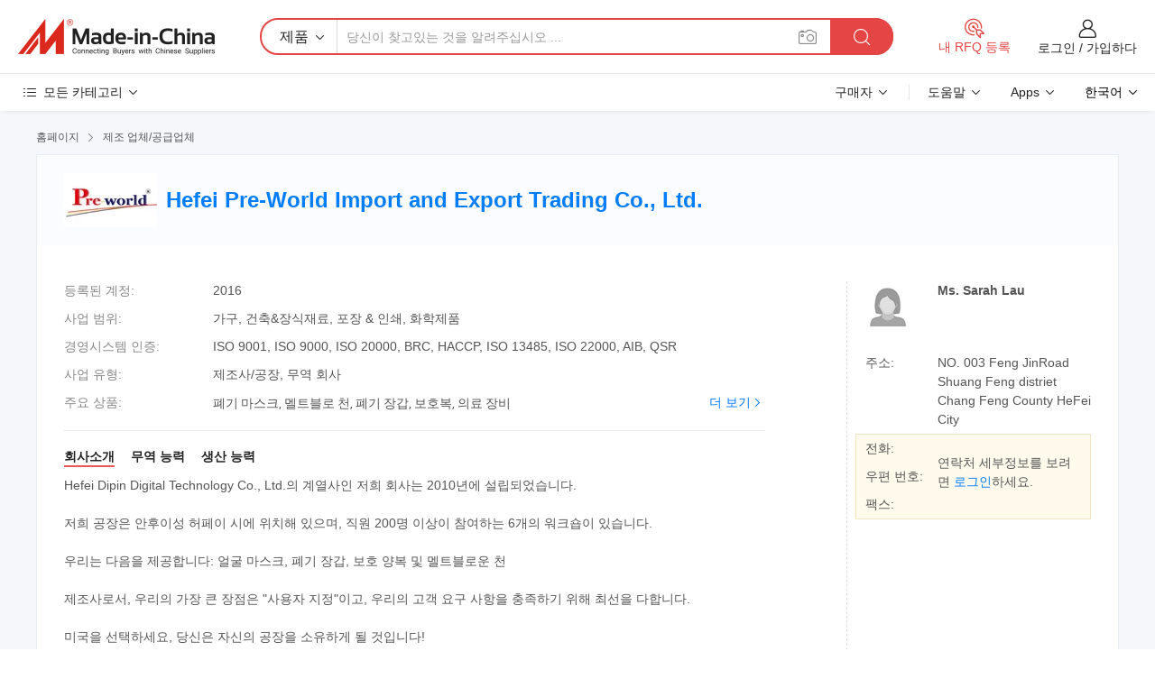

--- FILE ---
content_type: text/html;charset=UTF-8
request_url: https://kr.made-in-china.com/co_preworld/
body_size: 28614
content:
<!DOCTYPE HTML>
<html lang="kr">
<head>
    <meta content="text/html; charset=utf-8" http-equiv="Content-Type" />
	<link rel="dns-prefetch" href="//www.micstatic.com">
    <link rel="dns-prefetch" href="//image.made-in-china.com">
    <link rel="dns-prefetch" href="//www.made-in-china.com">
    <link rel="dns-prefetch" href="//pylon.micstatic.com">
    <link rel="dns-prefetch" href="//expo.made-in-china.com">
    <link rel="dns-prefetch" href="//world.made-in-china.com">
    <link rel="dns-prefetch" href="//pic.made-in-china.com">
    <link rel="dns-prefetch" href="//fa.made-in-china.com">
    <meta http-equiv="X-UA-Compatible" content="IE=Edge, chrome=1" />
    <meta name="renderer" content="webkit" />
            <title>중국 폐기 마스크 제조업체, 멜트블로 천, 폐기 장갑 공급업체 - Hefei Pre-World Import and Export Trading Co., Ltd.</title>
            <meta name="Keywords" content="Hefei Pre-World Import and Export Trading Co., Ltd., 폐기 마스크, 멜트블로 천 공급업체, 폐기 장갑" />
                        <meta name="Description" content="중국 폐기 마스크 공급업체, 멜트블로 천, 폐기 장갑 제조사/공급업체 - Hefei Pre-World Import and Export Trading Co., Ltd." />
            <link rel="canonical" href="https://kr.made-in-china.com/co_preworld/" />
    <link rel="stylesheet" type="text/css" href="https://www.micstatic.com/common/css/global_bdef139a.css" media="all">
    <link rel="stylesheet" type="text/css" href="https://www.micstatic.com/athena/css/free-2017/global_c7e13990.css" media="all">
    <link rel="stylesheet" type="text/css" href="https://www.micstatic.com/common/js/assets/artDialog/2.0.0/skins/default_9d77dce2.css" />
        <link rel="stylesheet" href="https://www.micstatic.com/athena/css/free-2017/company_03c30fa9.css">
    <link rel="stylesheet" type="text/css" href="https://www.micstatic.com/common/future/core/style/future-pure_199380fc.css" media="all"/>
<link rel="stylesheet" type="text/css" href="https://www.micstatic.com/envo/css/9710-base/index_5f671d8f.css" media="all"/>
    <link rel="stylesheet" type="text/css" href="https://www.micstatic.com/envo/css/userReaction/common_ab4c0cd2.css" media="all"/>
    <link rel="stylesheet" type="text/css" href="https://www.micstatic.com/envo/css/userReaction/noData_2d76d811.css" media="all"/>
    <link rel="stylesheet" type="text/css" href="https://www.micstatic.com/envo/reactionList/dist/reviewDisplay_178341e4.css" media="all"/>
    <link rel="stylesheet" type="text/css" href="https://www.micstatic.com/envo/css/userReaction/picture-vo-new_5a441115.css" media="all"/>
    <!--[if IE]>
<script type="text/javascript" src="https://www.micstatic.com/common/js/libs/json2/json2_fad58c0e.js" charset="utf-8" ></script><![endif]-->
<script type="text/javascript" src="https://www.micstatic.com/common/js/libs/jquery_2ad57377.js" charset="utf-8" ></script><script type="text/javascript" src="https://www.micstatic.com/common/js/libs/class.0.3.2_2c7a4288.js" charset="utf-8" ></script><!-- Polyfill Code Begin --><script chaset="utf-8" type="text/javascript" src="https://www.micstatic.com/polyfill/polyfill-simplify_eb12d58d.js"></script><!-- Polyfill Code End --></head>
<body class="res-wrapper" probe-clarity="false" >
    <div style="position:absolute;top:0;left:0;width:1px;height:1px;overflow:hidden">
        <img src="//stat.made-in-china.com/event/rec.gif?type=0&data=%7B%22layout%22%3A%22-1%22%2C%22ct%22%3A%222%22%2C%22pos%22%3A0%2C%22random%22%3A%220%22%2C%22c%22%3A%221%22%2C%22clist%22%3A%5B%7B%22id%22%3A%22622291562%22%2C%22f%22%3A2%2C%22list%22%3A%5B%7B%22id%22%3A%22662072812%22%2C%22t%22%3A0%2C%22f%22%3A2%7D%2C%7B%22id%22%3A%22662110372%22%2C%22t%22%3A0%2C%22f%22%3A2%7D%2C%7B%22id%22%3A%22662110372%22%2C%22t%22%3A0%2C%22f%22%3A2%7D%5D%7D%2C%7B%22id%22%3A%22640852265%22%2C%22f%22%3A2%2C%22list%22%3A%5B%7B%22id%22%3A%221939058261%22%2C%22t%22%3A0%2C%22f%22%3A2%7D%2C%7B%22id%22%3A%222101436275%22%2C%22t%22%3A0%2C%22f%22%3A2%7D%2C%7B%22id%22%3A%22680150145%22%2C%22t%22%3A0%2C%22f%22%3A2%7D%5D%7D%2C%7B%22id%22%3A%221924301794%22%2C%22f%22%3A2%2C%22list%22%3A%5B%7B%22id%22%3A%221985813122%22%2C%22t%22%3A0%2C%22f%22%3A2%7D%2C%7B%22id%22%3A%221989846722%22%2C%22t%22%3A0%2C%22f%22%3A2%7D%2C%7B%22id%22%3A%222003262912%22%2C%22t%22%3A0%2C%22f%22%3A2%7D%5D%7D%2C%7B%22id%22%3A%22723945331%22%2C%22f%22%3A2%2C%22list%22%3A%5B%7B%22id%22%3A%22857166185%22%2C%22t%22%3A0%2C%22f%22%3A2%7D%2C%7B%22id%22%3A%22901400545%22%2C%22t%22%3A0%2C%22f%22%3A2%7D%2C%7B%22id%22%3A%22921196345%22%2C%22t%22%3A0%2C%22f%22%3A2%7D%5D%7D%2C%7B%22id%22%3A%22607039334%22%2C%22f%22%3A2%2C%22list%22%3A%5B%7B%22id%22%3A%222182490115%22%2C%22t%22%3A0%2C%22f%22%3A2%7D%2C%7B%22id%22%3A%222189761625%22%2C%22t%22%3A0%2C%22f%22%3A2%7D%2C%7B%22id%22%3A%222189761625%22%2C%22t%22%3A0%2C%22f%22%3A2%7D%5D%7D%5D%7D&st=1769057796191"/>
    </div>
    <input id="rfqClickData" type="hidden" value="type=2&data=%7B%22layout%22%3A%22-1%22%2C%22ct%22%3A%222%22%2C%22pos%22%3A0%2C%22random%22%3A%220%22%2C%22c%22%3A%221%22%7D&st=1769057796191&rfqc=1" />
    <input id="rootpath" type="hidden" value="" />
    <input type="hidden" id="loginUserName" value="preworld"/>
    <input type="hidden" id="enHomeUrl" value="https://preworld.en.made-in-china.com"/>
    <input type="hidden" id="pureFreeUrlType" value="false"/>
    <input type="hidden" name="user_behavior_trace_id" id="user_behavior_trace_id" value="1jfi0vfqi541y"/>
        <input type="hidden" id="contactUrlParam" value="?plant=kr&from=shrom&type=down&page=home">
    <div id="header" ></div>
<script>
    function headerMlanInit() {
        const funcName = 'headerMlan';
        const app = new window[funcName]({target: document.getElementById('header'), props: {props: {"pageType":18,"logoTitle":"제조업체 및 공급업체","logoUrl":null,"base":{"buyerInfo":{"service":"서비스","newUserGuide":"신규 사용자 가이드","auditReport":"Audited Suppliers' Reports","meetSuppliers":"Meet Suppliers","onlineTrading":"Secured Trading Service","buyerCenter":"바이어 센터","contactUs":"우리와 연락 하세요","search":"검색","prodDirectory":"제품 목록","supplierDiscover":"Supplier Discover","sourcingRequest":"포스트 소싱 요청","quickLinks":"Quick Links","myFavorites":"내 즐겨찾기","visitHistory":"검색 기록","buyer":"구매자","blog":"비즈니스 통찰력"},"supplierInfo":{"supplier":"공급업체","joinAdvance":"加入高级会员","tradeServerMarket":"外贸服务市场","memberHome":"外贸e家","cloudExpo":"Smart Expo云展会","onlineTrade":"交易服务","internationalLogis":"国际物流","northAmericaBrandSailing":"北美全渠道出海","micDomesticTradeStation":"中国制造网内贸站"},"helpInfo":{"whyMic":"Why Made-in-China.com","auditSupplierWay":"공급업체 감사는 어떻게 하나요","securePaymentWay":"결제는 어떻게 보호합니까","submitComplaint":"불만사항 제출","contactUs":"우리와 연락 하세요","faq":"FAQ","help":"도움말"},"appsInfo":{"downloadApp":"앱 다운로드!","forBuyer":"구매자를 위해","forSupplier":"공급자를 위해","exploreApp":"앱 독점 할인 살펴보기","apps":"Apps"},"languages":[{"lanCode":0,"simpleName":"en","name":"English","value":"http://preworld.en.made-in-china.com/co_preworld/"},{"lanCode":5,"simpleName":"es","name":"Español","value":"https://es.made-in-china.com/co_preworld/"},{"lanCode":4,"simpleName":"pt","name":"Português","value":"https://pt.made-in-china.com/co_preworld/"},{"lanCode":2,"simpleName":"fr","name":"Français","value":"https://fr.made-in-china.com/co_preworld/"},{"lanCode":3,"simpleName":"ru","name":"Русский язык","value":"https://ru.made-in-china.com/co_preworld/"},{"lanCode":8,"simpleName":"it","name":"Italiano","value":"https://it.made-in-china.com/co_preworld/"},{"lanCode":6,"simpleName":"de","name":"Deutsch","value":"https://de.made-in-china.com/co_preworld/"},{"lanCode":7,"simpleName":"nl","name":"Nederlands","value":"https://nl.made-in-china.com/co_preworld/"},{"lanCode":9,"simpleName":"sa","name":"العربية","value":"https://sa.made-in-china.com/co_preworld/"},{"lanCode":11,"simpleName":"kr","name":"한국어","value":"https://kr.made-in-china.com/co_preworld/"},{"lanCode":10,"simpleName":"jp","name":"日本語","value":"https://jp.made-in-china.com/co_preworld/"},{"lanCode":12,"simpleName":"hi","name":"हिन्दी","value":"https://hi.made-in-china.com/co_preworld/"},{"lanCode":13,"simpleName":"th","name":"ภาษาไทย","value":"https://th.made-in-china.com/co_preworld/"},{"lanCode":14,"simpleName":"tr","name":"Türkçe","value":"https://tr.made-in-china.com/co_preworld/"},{"lanCode":15,"simpleName":"vi","name":"Tiếng Việt","value":"https://vi.made-in-china.com/co_preworld/"},{"lanCode":16,"simpleName":"id","name":"Bahasa Indonesia","value":"https://id.made-in-china.com/co_preworld/"}],"showMlan":true,"showRules":false,"rules":"Rules","language":"kr","menu":"메뉴","subTitle":null,"subTitleLink":null,"stickyInfo":null},"categoryRegion":{"categories":"모든 카테고리","categoryList":[{"name":"농업 식품","value":"https://kr.made-in-china.com/category1_Agriculture-Food/Agriculture-Food_usssssssss.html","catCode":"1000000000"},{"name":"의류&악세서리","value":"https://kr.made-in-china.com/category1_Apparel-Accessories/Apparel-Accessories_uussssssss.html","catCode":"1100000000"},{"name":"아트&공예","value":"https://kr.made-in-china.com/category1_Arts-Crafts/Arts-Crafts_uyssssssss.html","catCode":"1200000000"},{"name":"자동차·오토바이 부품 & 액세서리","value":"https://kr.made-in-china.com/category1_Auto-Motorcycle-Parts-Accessories/Auto-Motorcycle-Parts-Accessories_yossssssss.html","catCode":"2900000000"},{"name":"가방·케이스 & 박스","value":"https://kr.made-in-china.com/category1_Bags-Cases-Boxes/Bags-Cases-Boxes_yhssssssss.html","catCode":"2600000000"},{"name":"화학제품","value":"https://kr.made-in-china.com/category1_Chemicals/Chemicals_uissssssss.html","catCode":"1300000000"},{"name":"컴퓨터 제품","value":"https://kr.made-in-china.com/category1_Computer-Products/Computer-Products_iissssssss.html","catCode":"3300000000"},{"name":"건축&장식재료","value":"https://kr.made-in-china.com/category1_Construction-Decoration/Construction-Decoration_ugssssssss.html","catCode":"1500000000"},{"name":"가전제품","value":"https://kr.made-in-china.com/category1_Consumer-Electronics/Consumer-Electronics_unssssssss.html","catCode":"1400000000"},{"name":"전기&전자","value":"https://kr.made-in-china.com/category1_Electrical-Electronics/Electrical-Electronics_uhssssssss.html","catCode":"1600000000"},{"name":"가구","value":"https://kr.made-in-china.com/category1_Furniture/Furniture_yessssssss.html","catCode":"2700000000"},{"name":"건강&의료","value":"https://kr.made-in-china.com/category1_Health-Medicine/Health-Medicine_uessssssss.html","catCode":"1700000000"},{"name":"공업 설비 & 부품","value":"https://kr.made-in-china.com/category1_Industrial-Equipment-Components/Industrial-Equipment-Components_inssssssss.html","catCode":"3400000000"},{"name":"계측기 & 측정기","value":"https://kr.made-in-china.com/category1_Instruments-Meters/Instruments-Meters_igssssssss.html","catCode":"3500000000"},{"name":"경공업 & 일상용품","value":"https://kr.made-in-china.com/category1_Light-Industry-Daily-Use/Light-Industry-Daily-Use_urssssssss.html","catCode":"1800000000"},{"name":"조명 & 조명 기기","value":"https://kr.made-in-china.com/category1_Lights-Lighting/Lights-Lighting_isssssssss.html","catCode":"3000000000"},{"name":"제조&가공 기계","value":"https://kr.made-in-china.com/category1_Manufacturing-Processing-Machinery/Manufacturing-Processing-Machinery_uossssssss.html","catCode":"1900000000"},{"name":"야금·광물 & 에너지","value":"https://kr.made-in-china.com/category1_Metallurgy-Mineral-Energy/Metallurgy-Mineral-Energy_ysssssssss.html","catCode":"2000000000"},{"name":"사무용품","value":"https://kr.made-in-china.com/category1_Office-Supplies/Office-Supplies_yrssssssss.html","catCode":"2800000000"},{"name":"포장 & 인쇄","value":"https://kr.made-in-china.com/category1_Packaging-Printing/Packaging-Printing_ihssssssss.html","catCode":"3600000000"},{"name":"보안 & 보호","value":"https://kr.made-in-china.com/category1_Security-Protection/Security-Protection_ygssssssss.html","catCode":"2500000000"},{"name":"서비스","value":"https://kr.made-in-china.com/category1_Service/Service_ynssssssss.html","catCode":"2400000000"},{"name":"스포츠용품 & 레저","value":"https://kr.made-in-china.com/category1_Sporting-Goods-Recreation/Sporting-Goods-Recreation_iussssssss.html","catCode":"3100000000"},{"name":"섬유","value":"https://kr.made-in-china.com/category1_Textile/Textile_yussssssss.html","catCode":"2100000000"},{"name":"공구 & 하드웨어","value":"https://kr.made-in-china.com/category1_Tools-Hardware/Tools-Hardware_iyssssssss.html","catCode":"3200000000"},{"name":"장난감","value":"https://kr.made-in-china.com/category1_Toys/Toys_yyssssssss.html","catCode":"2200000000"},{"name":"교통 운송","value":"https://kr.made-in-china.com/category1_Transportation/Transportation_yissssssss.html","catCode":"2300000000"}],"more":"더 보기"},"searchRegion":{"show":false,"lookingFor":"당신이 찾고있는 것을 알려주십시오 ...","homeUrl":"//kr.made-in-china.com","products":"제품","suppliers":"공급업체","auditedFactory":"Audited Factory","uploadImage":"이미지 업로드","max20MbPerImage":"이미지당 최대 20MB","yourRecentKeywords":"최근 키워드","clearHistory":"기록 지우기","popularSearches":"관련 검색","relatedSearches":"더 보기","more":null,"maxSizeErrorMsg":"업로드에 실패했습니다. 최대 이미지 크기는 20MB입니다.","noNetworkErrorMsg":"네트워크 연결이 안됩니다. 네트워크 설정을 확인하고 다시 시도하세요.","uploadFailedErrorMsg":"업로드에 실패했습니다. 이미지 형식이 잘못되었습니다. 지원되는 형식: JPG,PNG,BMP.","relatedList":null,"relatedTitle":null,"relatedTitleLink":null,"formParams":null,"mlanFormParams":{"keyword":null,"inputkeyword":null,"type":null,"currentTab":null,"currentPage":null,"currentCat":null,"currentRegion":null,"currentProp":null,"submitPageUrl":null,"parentCat":null,"otherSearch":null,"currentAllCatalogCodes":null,"sgsMembership":null,"memberLevel":null,"topOrder":null,"size":null,"more":"더","less":"less","staticUrl50":null,"staticUrl10":null,"staticUrl30":null,"condition":"0","conditionParamsList":[{"condition":"0","conditionName":null,"action":"https://kr.made-in-china.com/quality-china-product/middleSearch","searchUrl":null,"inputPlaceholder":null},{"condition":"1","conditionName":null,"action":"/companySearch?keyword=#word#","searchUrl":null,"inputPlaceholder":null}]},"enterKeywordTips":"검색을 위해 최소한 키워드를 입력하십시오.","openMultiSearch":false},"frequentRegion":{"rfq":{"rfq":"내 RFQ 등록","searchRfq":"Search RFQs","acquireRfqHover":"필요한 사항을 알려주시고 견적을 받는 쉬운 방법을 시도해 보십시오!","searchRfqHover":"Discover quality RFQs and connect with big-budget buyers"},"account":{"account":"계정","signIn":"로그인","join":"가입하다","newUser":"새로운 사용자","joinFree":"무료 가입","or":"또는","socialLogin":"로그인, 무료 가입 또는 Facebook, Linkedin, Twitter, Google, %s로 계속하기를 클릭하여 %sUser Agreement%s 및 %sPrivacy Policy%s에 동의합니다.","message":"메시지","quotes":"인용 부호","orders":"명령","favorites":"즐겨 찾기","visitHistory":"검색 기록","postSourcingRequest":"포스트 소싱 요청","hi":"안녕","signOut":"로그 아웃","manageProduct":"제품 관리","editShowroom":"쇼룸 편집","username":"","userType":null,"foreignIP":true,"currentYear":2026,"userAgreement":"사용자 약관","privacyPolicy":"개인정보 보호정책"},"message":{"message":"메시지","signIn":"로그인","join":"가입하다","newUser":"새로운 사용자","joinFree":"무료 가입","viewNewMsg":"Sign in to view the new messages","inquiry":"문의","rfq":"RFQs","awaitingPayment":"Awaiting payments","chat":"채팅","awaitingQuotation":"견적 대기 중"},"cart":{"cart":"문의바구니"}},"busiRegion":null,"previewRegion":null}}});
		const hoc=o=>(o.__proto__.$get=function(o){return this.$$.ctx[this.$$.props[o]]},o.__proto__.$getKeys=function(){return Object.keys(this.$$.props)},o.__proto__.$getProps=function(){return this.$get("props")},o.__proto__.$setProps=function(o){var t=this.$getKeys(),s={},p=this;t.forEach(function(o){s[o]=p.$get(o)}),s.props=Object.assign({},s.props,o),this.$set(s)},o.__proto__.$help=function(){console.log("\n            $set(props): void             | 设置props的值\n            $get(key: string): any        | 获取props指定key的值\n            $getKeys(): string[]          | 获取props所有key\n            $getProps(): any              | 获取props里key为props的值（适用nail）\n            $setProps(params: any): void  | 设置props里key为props的值（适用nail）\n            $on(ev, callback): func       | 添加事件监听，返回移除事件监听的函数\n            $destroy(): void              | 销毁组件并触发onDestroy事件\n        ")},o);
        window[`${funcName}Api`] = hoc(app);
    };
</script><script type="text/javascript" crossorigin="anonymous" onload="headerMlanInit()" src="https://www.micstatic.com/nail/pc/header-mlan_6f301846.js"></script>    <div class="page">
        <div class="grid">
<div class="crumb">
    <span>
                    <a rel="nofollow" href="//kr.made-in-china.com/">
                    <span>홈페이지</span>
        </a>
    </span>
    <i class="micon">&#xe008;</i>
    <span>
                                  <a href="https://kr.made-in-china.com/html/category.html">
                            <span>제조 업체/공급업체</span>
            </a>
            </span>
    </div>
<input type="hidden" id="sensor_pg_v" value="cid:CMinUDFTYfIz,tp:104,stp:10401,sst:free"/>
<input type="hidden" id="lan" value="kr">
<input type="hidden" name="lanCode" value="11">
<script class="J-mlan-config" type="text/data-lang" data-lang="kr">
    {
        "keywordRequired": "검색을 위해 최소한 키워드를 입력하십시오.",
        "ratingReviews": "평가 및 리뷰",
        "selectOptions": ["최고 리뷰", "가장 최근"],
        "overallReviews": {
            "title": "전체 리뷰",
            "reviews": "리뷰",
            "star": "별"
        },
        "customerSatisfaction": {
            "title": "고객 만족",
            "response": "응답",
            "service": "서비스",
            "quality": "품질",
            "delivery": "배달"
        },
        "reviewDetails": {
            "title": "검토 세부 정보",
            "verifiedPurchase": "검증된 구매",
            "showPlace": {
                "publicShow": "Public show",
                "publicShowInProtection": "Public show (Protection period)",
                "onlyInVo": "Only show in VO"
            },
            "modified": "수정됨",
            "myReview": "내 리뷰"
        },
        "pager": {
            "goTo": "이동",
            "page": "페이지",
            "next": "다음",
            "prev": "이전",
            "confirm": "확인"
        },
        "loadingTip": "로딩 중",
        "foldingReviews": "접기 리뷰 보기",
        "noInfoTemporarily": "일시적으로 정보가 없습니다."
    }
</script><div class="page-com-detail-wrap">
    <div class="main-block page-com-detail-info" faw-module="contact_ds" faw-exposure ads-data="">
        <div class="com-top">
            <div class="com-act">
            </div>
            <div class="com-name">
                                    <div class="com-logo">
                        <img src="//www.micstatic.com/athena/img/transparent.png" data-original="//image.made-in-china.com/206f0j00bEDQdfKyHtpF/Hefei-Pre-World-Import-and-Export-Trading-Co-Ltd-.webp" alt="Hefei Pre-World Import and Export Trading Co., Ltd." title="Hefei Pre-World Import and Export Trading Co., Ltd."/>
                    </div>
                <div class="com-name-txt">
                    <table>
                        <tr>
                            <td>
                                <a href="https://kr.made-in-china.com/co_preworld/">
                                    <h1>Hefei Pre-World Import and Export Trading Co., Ltd.</h1>
                                </a>
                            </td>
                        </tr>
                    </table>
                </div>
            </div>
        </div>
                        <div class="com-info-wp J-com-info-wp">
                    <div class="info-content">
                        <div class="person">
                            <div class="pic">
                                <div class="img-wp">
                                    <div class="img-cnt">
                                        <img height="65" width="65" src="//www.micstatic.com/athena/img/avatar-female.jpg" alt="Avatar">
                                    </div>
                                </div>
                            </div>
                            <div class="txt">
                                                                    <div class="name">Ms. Sarah Lau</div>
                                                                                                                            </div>
                        </div>
                        <div class="info-cont-wp">
                                                            <div class="item">
                                    <div class="label">
                                        주소:
                                    </div>
                                    <div class="info">
                                        NO. 003 Feng JinRoad Shuang Feng distriet Chang Feng County HeFei City
                                    </div>
                                </div>
                                                            <div class="sign-wp">
                                    <div class="info-l">
                                        <div class="info-l-item">전화:</div>
                                        <div class="info-l-item">우편 번호:</div>
                                        <div class="info-l-item">팩스:</div>
                                    </div>
                                    <div class="info-r">
                                        <table>
                                            <tr>
                                                <td>
                                                    연락처 세부정보를 보려면 <a rel='nofollow' href='javascript:;' class='J-company-sign'>로그인</a>하세요.
                                                </td>
                                            </tr>
                                        </table>
                                    </div>
                                </div>
                                                    </div>
                    </div>
                    <div class="info-detal">
                        <div class="cnt">
                            <div class="item">
                                <div class="label">등록된 계정:</div>
                                <div class="info">2016</div>
                            </div>
                                                            <div class="item">
                                    <div class="label">사업 범위:</div>
                                    <div class="info">가구, 건축&장식재료, 포장 & 인쇄, 화학제품</div>
                                </div>
                                                                                        <div class="item">
                                    <div class="label">경영시스템 인증:</div>
                                    <div class="info">ISO 9001, ISO 9000, ISO 20000, BRC, HACCP, ISO 13485, ISO 22000, AIB, QSR</div>
                                </div>
                                                                                        <div class="item">
                                    <div class="label">사업 유형:</div>
                                    <div class="info">제조사/공장, 무역 회사</div>
                                </div>
                                                                                        <div class="item">
                                    <div class="label">주요 상품:</div>
                                    <div class="info info-new">
                                        <div class="gray-link-span">
                                            &#54224;&#44592; &#47560;&#49828;&#53356;, &#47708;&#53944;&#48660;&#47196; &#52380;, &#54224;&#44592; &#51109;&#44049;, &#48372;&#54840;&#48373;, &#51032;&#47308; &#51109;&#48708;</div>
                                        <div class="more">
                                            <a href="https://kr.made-in-china.com/co_preworld/product_group_s_s_1.html" target="_blank">더 보기<i class="ob-icon icon-right"></i></a>
                                        </div>
                                    </div>
                                </div>
                                                    </div>
                        <div class="J-review-box overview-scores">
                                                                                                            </div>
                                                    <div class="desc">
                                <div class="desc-title J-tabs-title">
                                                                            <div class="tit active"><h2>회사소개</h2></div>
                                                                                                                <div class="tit"><h2>무역 능력</h2></div>
                                                                                                                <div class="tit"><h2>생산 능력</h2></div>
                                                                    </div>
                                                                    <div class="detail active J-tabs-detail">
                                        <div class="txt J-more-cnt">
                                            <div class="desc-part J-more-cnt-part">
                                                Hefei Dipin Digital Technology Co., Ltd.의 계열사인 저희 회사는 2010년에 설립되었습니다.<br /><br />저희 공장은 안후이성 허페이 시에 위치해 있으며, 직원 200명 이상이 참여하는 6개의 워크숍이 있습니다.<br /><br />우리는 다음을 제공합니다: 얼굴 마스크, 폐기 장갑, 보호 양복 및 멜트블로운 천<br /><br />제조사로서, 우리의 가장 큰 장점은 &quot;사용자 지정&quot;이고, 우리의 고객 요구 사항을 충족하기 위해 최선을 다합니다.<br /><br />미국을 선택하세요, 당신은 자신의 공장을 소유하게 될 것입니다!<br /><br />현재 전 세계적으로 우리 제품이 잘 팔리고 있습니다. 우리는 &quot;Pre-world&quot;로 우리 브랜드를 구축하고 있습니다. 앞으로 몇 년 동안 전 세계 Dipin의 유통업체와 대리점을 볼 수 있을 ...
                                            </div>
                                                                                            <div class="desc-detail J-more-cnt-detail">
                                                    Hefei Dipin Digital Technology Co., Ltd.의 계열사인 저희 회사는 2010년에 설립되었습니다.<br /><br />저희 공장은 안후이성 허페이 시에 위치해 있으며, 직원 200명 이상이 참여하는 6개의 워크숍이 있습니다.<br /><br />우리는 다음을 제공합니다: 얼굴 마스크, 폐기 장갑, 보호 양복 및 멜트블로운 천<br /><br />제조사로서, 우리의 가장 큰 장점은 &quot;사용자 지정&quot;이고, 우리의 고객 요구 사항을 충족하기 위해 최선을 다합니다.<br /><br />미국을 선택하세요, 당신은 자신의 공장을 소유하게 될 것입니다!<br /><br />현재 전 세계적으로 우리 제품이 잘 팔리고 있습니다. 우리는 &quot;Pre-world&quot;로 우리 브랜드를 구축하고 있습니다. 앞으로 몇 년 동안 전 세계 Dipin의 유통업체와 대리점을 볼 수 있을 것입니다. 우리는 윈윈(win-win) 상황을 위해 서로 협력할 수 있기를 바랍니다.<br /><br />Anhui Dipin Digital Technology Co., Ltd. 는 중국의 용융 수지 파열 소재, 무직포 직조 직물, SMS 무직포 직물 및 PP &amp; PE 가운 패브릭을 제조하는 선도적인 전문 제조업체입니다. 당사 제품은 의료 의료 얼굴 마스크, 여성 의료, 아기 용품, 일회용 세척, 필터링 물질, 지도, 농업 산업 등.<br /><br />에어 프로덕츠의 공장은 700,000 평방 미터의 면적을 덮고 있으며 직원 수가 500명 이상입니다. 우리는 세계 수준의 고급 생산 기계와 현대적인 대규모 작업장을 가지고 있습니다. 고급 기계, 첨단 기술 및 전문 팀이 고품질의 안정적인 제품을 보장합니다. 당사는 ISO9001 표준에 따라 제조 및 관리합니다. 우리 상품은 전 세계 20여 개 국가 및 지역으로 수출되고 있습니다.<br /><br />테스트 보고서는 다음과 같습니다. meltbled fabric에 대한 타사 권한 bfe99 테스트 보고서 및 MSDS 테스트 보고서, 타사 MSDS 권한 테스트 보고서, 당사 비우븐 fabric에 대한 타사 권한 원시 물질 조성 테스트 보고서, 타사 권한 SMS 비우븐 원료 구성 테스트 보고서.<br /><br />6개의 우수한 생산 라인을 보유하고 있으며 생산 능력은 15톤(15000KG)의 부직포 직물과 용융 소재로 매일 생산되며, 고객의 주문에 따라 빠른 배송 서비스를 제공할 수 있습니다.<br /><br />우리는 매우 좋은 원료를 사용하고 있으며, 일부 원료는 한국과 싱가포르에서 수입됩니다. 스프레이 노즐의 몰이는 대만에서, 용융 블로우 직물의 BFE 가치는 BFE95 이상입니다. BFE99 이상의 용융 직물을 공급할 수 있습니다.<br /><br />우리는 항상 &quot;책임감 있고 승 승의 협력&quot;이라는 비즈니스 원칙을 고수합니다. 모든 고객과 문의는 똑같이 중요할 것이며, 세심한 서비스를 받을 자격이 있습니다. 프라임, S 연락처, 장기적인 비즈니스 관계 만들기(&amp;P)<br /><br />우리는 &quot;Pre-world&quot;로 우리 브랜드를 구축하고 있습니다. 앞으로 몇 년 동안 Dipin의 전 세계 유통업체와 대리점을 볼 수 있을 것입니다. 우리는 우리가 윈윈(win-win) 상황을 가져오기 위해 서로 협력할 수 있기를 바랍니다.
                                                </div>
                                                                                    </div>
                                                                                    <div class="more">
                                                <a href="javascript:void(0);" class="J-more">더 보기 <i class="micon">&#xe006;</i></a>
                                                <a href="javascript:void(0);" class="J-less" style="display: none;">적게 <i class="micon">&#xe007;</i></a>
                                            </div>
                                                                            </div>
                                                                                                    <div class="detail J-tabs-detail">
                                        <div class="sr-comProfile-infos no-yes ">
				<div class="sr-comProfile-item">
			<div class="sr-comProfile-label">
				국제 상거래 조건(인코텀즈):
			</div>
			<div class="sr-comProfile-fields">
				FOB, CFR, CIF, EXW, 기타
			</div>
		</div>
			<div class="sr-comProfile-item">
			<div class="sr-comProfile-label">
				지불 조건:
			</div>
			<div class="sr-comProfile-fields">
				LC, T/T, PayPal, Western Union, 소액결제
			</div>
		</div>
			<div class="sr-comProfile-item">
			<div class="sr-comProfile-label">
				평균 리드 타임:
			</div>
			<div class="sr-comProfile-fields">
				성수기 리드 타임: 근무일 기준 15일 이내, 비수기 리드 타임: 근무일 기준 15일 이내
			</div>
		</div>
			<div class="sr-comProfile-item">
			<div class="sr-comProfile-label">
				해외 무역 직원 수:
			</div>
			<div class="sr-comProfile-fields">
				4~10명
			</div>
		</div>
				<div class="sr-comProfile-item">
			<div class="sr-comProfile-label">수출 연도:</div>
			<div class="sr-comProfile-fields">2010-05-22</div>
		</div>
			<div class="sr-comProfile-item">
			<div class="sr-comProfile-label">수출 비율:</div>
			<div class="sr-comProfile-fields">31%~40%</div>
		</div>
			<div class="sr-comProfile-item">
			<div class="sr-comProfile-label">
				주요 시장:
			</div>
			<div class="sr-comProfile-fields">
				북아메리카, 남아메리카, 동유럽, 동남아시아, 아프리카, 오세아니아, 중동, 동아시아, 서유럽
			</div>
		</div>
			<div class="sr-comProfile-item">
			<div class="sr-comProfile-label">
				가장 가까운 항구:
			</div>
			<div class="sr-comProfile-fields">
														ShangHai
									<br/>	NanJing
									<br/>	NingBo
							</div>
		</div>
	</div>
                                    </div>
                                                                                                    <div class="detail J-tabs-detail">
                                        <div class="sr-comProfile-infos no-yes ">
			<div class="sr-comProfile-item">
			<div class="sr-comProfile-label">
				공장 주소:
			</div>
			<div class="sr-comProfile-fields">
				NO. 003 Feng JinRoad Shuang Feng distriet Chang Feng County HeFei City
			</div>
		</div>
			<div class="sr-comProfile-item">
			<div class="sr-comProfile-label">
				연구개발 역량:
			</div>
			<div class="sr-comProfile-fields">
				OEM, ODM, 자체 브랜드(Pre-World)
			</div>
		</div>
			<div class="sr-comProfile-item">
			<div class="sr-comProfile-label">
				연구개발 인력:
			</div>
			<div class="sr-comProfile-fields">
				5-10명
			</div>
		</div>
			<div class="sr-comProfile-item">
			<div class="sr-comProfile-label">생산 라인 수:</div>
			<div class="sr-comProfile-fields">
				Above 10
			</div>
		</div>
			<div class="sr-comProfile-item">
			<div class="sr-comProfile-label">연간 산출 가치:</div>
			<div class="sr-comProfile-fields">
				천만 달러 - 5천만 달러
			</div>
		</div>
	</div>
                                    </div>
                                                            </div>
                                            </div>
                </div>
            </div>
            <div class="main-block product-block" faw-module="Recommendation">
            <div class="main-block-title">
                <a rel="nofollow" href="https://kr.made-in-china.com/co_preworld/product_group_s_s_1.html" class="product-more">
                    더 보기<i class="ob-icon icon-right"></i>
                </a>
                <h2>제품 목록</h2>
            </div>
            <div class="main-block-wrap">
                <div class="prod-wrap">
											              <div class="prod-item" faw-exposure ads-data="pdid:zXnEhqpJIZYQ,pcid:CMinUDFTYfIz,a:1">
                  <div class="pic">
                      <div class="img-wp">
                          <div class="hv-align-inner">
                              <a href="https://kr.made-in-china.com/co_preworld/product_Honeycomb-Reflective-Sticker-for-Printing-Colorful-Vinyl_eosygsihy.html" ads-data="st:8,pdid:zXnEhqpJIZYQ,pcid:CMinUDFTYfIz,a:1">
                                                                        <img src="//www.micstatic.com/athena/img/transparent.png" data-original="//image.made-in-china.com/2f1j00lGjUMwVhCSuR/Honeycomb-Reflective-Sticker-for-Printing-Colorful-Vinyl.jpg"
                                          alt="화려한 비닐 인쇄 작업에 적합한 벌집 반사 스티커" title="화려한 비닐 인쇄 작업에 적합한 벌집 반사 스티커">
                                                                </a>
                          </div>
                      </div>
                  </div>
                  <div class="sr-proList-txt">
                      <div class="sr-proList-name">
                          <a href="https://kr.made-in-china.com/co_preworld/product_Honeycomb-Reflective-Sticker-for-Printing-Colorful-Vinyl_eosygsihy.html" title="화려한 비닐 인쇄 작업에 적합한 벌집 반사 스티커" ads-data="st:1,pdid:zXnEhqpJIZYQ,pcid:CMinUDFTYfIz,a:1">
                              화려한 비닐 인쇄 작업에 적합한 벌집 반사 스티커
                          </a>
                      </div>
                                                <div class="sr-proList-price" title="FOB 가격: US$1.59 / 미터">
                              <span class="sr-proList-unit">FOB 가격:</span>
                              <span class="sr-proList-num">US$1.59</span>
                              <span class="">/ 미터</span>
                          </div>
                                                <div class="sr-proList-price" title="최소 주문하다: 500 평방 미터">
                              <span class="sr-proList-unit">최소 주문하다: </span>
                              500 평방 미터
                          </div>
                                          <a href="https://www.made-in-china.com/sendInquiry/prod_zXnEhqpJIZYQ_CMinUDFTYfIz.html?from=shrom&amp;page=home_spot&amp;plant=kr" target="_blank" class="btn sr-proList-btn" ads-data="st:5,pdid:zXnEhqpJIZYQ,pcid:CMinUDFTYfIz,a:1">문의 보내기</a>
                  </div>
              </div>
																	              <div class="prod-item" faw-exposure ads-data="pdid:VSQEWKYbhdRU,pcid:CMinUDFTYfIz,a:2">
                  <div class="pic">
                      <div class="img-wp">
                          <div class="hv-align-inner">
                              <a href="https://kr.made-in-china.com/co_preworld/product_China-White-Yellow-Red-Blue-Multi-Color-Reflective-Sheeting-Vinyl-Sticker-for-Printing_eosygygey.html" ads-data="st:8,pdid:VSQEWKYbhdRU,pcid:CMinUDFTYfIz,a:2">
                                                                        <img src="//www.micstatic.com/athena/img/transparent.png" data-original="//image.made-in-china.com/2f1j00aYSGKBhRhjgO/China-White-Yellow-Red-Blue-Multi-Color-Reflective-Sheeting-Vinyl-Sticker-for-Printing.jpg"
                                          alt="중국 화이트/옐로우/레드/블루 멀티 컬러 반사 시트 비닐 스티커 - 인쇄용" title="중국 화이트/옐로우/레드/블루 멀티 컬러 반사 시트 비닐 스티커 - 인쇄용">
                                                                </a>
                          </div>
                      </div>
                  </div>
                  <div class="sr-proList-txt">
                      <div class="sr-proList-name">
                          <a href="https://kr.made-in-china.com/co_preworld/product_China-White-Yellow-Red-Blue-Multi-Color-Reflective-Sheeting-Vinyl-Sticker-for-Printing_eosygygey.html" title="중국 화이트/옐로우/레드/블루 멀티 컬러 반사 시트 비닐 스티커 - 인쇄용" ads-data="st:1,pdid:VSQEWKYbhdRU,pcid:CMinUDFTYfIz,a:2">
                              중국 화이트/옐로우/레드/블루 멀티 컬러 반사 시트 비닐 스티커 - 인쇄용
                          </a>
                      </div>
                                                <div class="sr-proList-price" title="FOB 가격: US$1.75 / 미터">
                              <span class="sr-proList-unit">FOB 가격:</span>
                              <span class="sr-proList-num">US$1.75</span>
                              <span class="">/ 미터</span>
                          </div>
                                                <div class="sr-proList-price" title="최소 주문하다: 500 평방 미터">
                              <span class="sr-proList-unit">최소 주문하다: </span>
                              500 평방 미터
                          </div>
                                          <a href="https://www.made-in-china.com/sendInquiry/prod_VSQEWKYbhdRU_CMinUDFTYfIz.html?from=shrom&amp;page=home_spot&amp;plant=kr" target="_blank" class="btn sr-proList-btn" ads-data="st:5,pdid:VSQEWKYbhdRU,pcid:CMinUDFTYfIz,a:2">문의 보내기</a>
                  </div>
              </div>
																	              <div class="prod-item" faw-exposure ads-data="pdid:WXnEqaYugFRN,pcid:CMinUDFTYfIz,a:3">
                  <div class="pic">
                      <div class="img-wp">
                          <div class="hv-align-inner">
                              <a href="https://kr.made-in-china.com/co_preworld/product_Excellent-Reflectivity-High-Glossy-PVC-Type-Reflective-Sticker_eosyhrguy.html" ads-data="st:8,pdid:WXnEqaYugFRN,pcid:CMinUDFTYfIz,a:3">
                                                                        <img src="//www.micstatic.com/athena/img/transparent.png" data-original="//image.made-in-china.com/2f1j00FYSfNnodMjpt/Excellent-Reflectivity-High-Glossy-PVC-Type-Reflective-Sticker.jpg"
                                          alt="반사도가 우수함 높은 광택 PVC 유형 반사 스티커" title="반사도가 우수함 높은 광택 PVC 유형 반사 스티커">
                                                                </a>
                          </div>
                      </div>
                  </div>
                  <div class="sr-proList-txt">
                      <div class="sr-proList-name">
                          <a href="https://kr.made-in-china.com/co_preworld/product_Excellent-Reflectivity-High-Glossy-PVC-Type-Reflective-Sticker_eosyhrguy.html" title="반사도가 우수함 높은 광택 PVC 유형 반사 스티커" ads-data="st:1,pdid:WXnEqaYugFRN,pcid:CMinUDFTYfIz,a:3">
                              반사도가 우수함 높은 광택 PVC 유형 반사 스티커
                          </a>
                      </div>
                                                <div class="sr-proList-price" title="FOB 가격: US$1.82-4.2 / 미터">
                              <span class="sr-proList-unit">FOB 가격:</span>
                              <span class="sr-proList-num">US$1.82-4.2</span>
                              <span class="">/ 미터</span>
                          </div>
                                                <div class="sr-proList-price" title="최소 주문하다: 600 평방 미터">
                              <span class="sr-proList-unit">최소 주문하다: </span>
                              600 평방 미터
                          </div>
                                          <a href="https://www.made-in-china.com/sendInquiry/prod_WXnEqaYugFRN_CMinUDFTYfIz.html?from=shrom&amp;page=home_spot&amp;plant=kr" target="_blank" class="btn sr-proList-btn" ads-data="st:5,pdid:WXnEqaYugFRN,pcid:CMinUDFTYfIz,a:3">문의 보내기</a>
                  </div>
              </div>
																	              <div class="prod-item" faw-exposure ads-data="pdid:rdQfmUByIAaP,pcid:CMinUDFTYfIz,a:4">
                  <div class="pic">
                      <div class="img-wp">
                          <div class="hv-align-inner">
                              <a href="https://kr.made-in-china.com/co_preworld/product_Adhesive-Vinyl-Signs-Decorative-Self-Adhesive-Paper-Adhesive-Backed-Printable-Vinyl_uousesiyyu.html" ads-data="st:8,pdid:rdQfmUByIAaP,pcid:CMinUDFTYfIz,a:4">
                                                                        <img src="//www.micstatic.com/athena/img/transparent.png" data-original="//image.made-in-china.com/2f1j00mlBVeWpcfsfI/Adhesive-Vinyl-Signs-Decorative-Self-Adhesive-Paper-Adhesive-Backed-Printable-Vinyl.jpg"
                                          alt="접착성 비닐 표지 장식 접착식 자기 접착식 종이 접착식 비닐" title="접착성 비닐 표지 장식 접착식 자기 접착식 종이 접착식 비닐">
                                                                </a>
                          </div>
                      </div>
                  </div>
                  <div class="sr-proList-txt">
                      <div class="sr-proList-name">
                          <a href="https://kr.made-in-china.com/co_preworld/product_Adhesive-Vinyl-Signs-Decorative-Self-Adhesive-Paper-Adhesive-Backed-Printable-Vinyl_uousesiyyu.html" title="접착성 비닐 표지 장식 접착식 자기 접착식 종이 접착식 비닐" ads-data="st:1,pdid:rdQfmUByIAaP,pcid:CMinUDFTYfIz,a:4">
                              접착성 비닐 표지 장식 접착식 자기 접착식 종이 접착식 비닐
                          </a>
                      </div>
                                                <div class="sr-proList-price" title="FOB 가격: US$0.5-1.00 / 미터">
                              <span class="sr-proList-unit">FOB 가격:</span>
                              <span class="sr-proList-num">US$0.5-1.00</span>
                              <span class="">/ 미터</span>
                          </div>
                                                <div class="sr-proList-price" title="최소 주문하다: 3,000 평방 미터">
                              <span class="sr-proList-unit">최소 주문하다: </span>
                              3,000 평방 미터
                          </div>
                                          <a href="https://www.made-in-china.com/sendInquiry/prod_rdQfmUByIAaP_CMinUDFTYfIz.html?from=shrom&amp;page=home_spot&amp;plant=kr" target="_blank" class="btn sr-proList-btn" ads-data="st:5,pdid:rdQfmUByIAaP,pcid:CMinUDFTYfIz,a:4">문의 보내기</a>
                  </div>
              </div>
																	              <div class="prod-item" faw-exposure ads-data="pdid:vwmAHJXxIGTI,pcid:CMinUDFTYfIz,a:5">
                  <div class="pic">
                      <div class="img-wp">
                          <div class="hv-align-inner">
                              <a href="https://kr.made-in-china.com/co_preworld/product_140g-High-Quality-Glossy-White-Printable-Vinyl-Roll-for-Digital-Printing_uousennesu.html" ads-data="st:8,pdid:vwmAHJXxIGTI,pcid:CMinUDFTYfIz,a:5">
                                                                        <img src="//www.micstatic.com/athena/img/transparent.png" data-original="//image.made-in-china.com/2f1j00FVOhlLjPLsRW/140g-High-Quality-Glossy-White-Printable-Vinyl-Roll-for-Digital-Printing.jpg"
                                          alt="140g 디지털용 고품질 광택 흰색 인쇄 가능 비닐 롤 인쇄 중" title="140g 디지털용 고품질 광택 흰색 인쇄 가능 비닐 롤 인쇄 중">
                                                                </a>
                          </div>
                      </div>
                  </div>
                  <div class="sr-proList-txt">
                      <div class="sr-proList-name">
                          <a href="https://kr.made-in-china.com/co_preworld/product_140g-High-Quality-Glossy-White-Printable-Vinyl-Roll-for-Digital-Printing_uousennesu.html" title="140g 디지털용 고품질 광택 흰색 인쇄 가능 비닐 롤 인쇄 중" ads-data="st:1,pdid:vwmAHJXxIGTI,pcid:CMinUDFTYfIz,a:5">
                              140g 디지털용 고품질 광택 흰색 인쇄 가능 비닐 롤 인쇄 중
                          </a>
                      </div>
                                                <div class="sr-proList-price" title="FOB 가격: US$0.5-1.00 / 미터">
                              <span class="sr-proList-unit">FOB 가격:</span>
                              <span class="sr-proList-num">US$0.5-1.00</span>
                              <span class="">/ 미터</span>
                          </div>
                                                <div class="sr-proList-price" title="최소 주문하다: 3,000 평방 미터">
                              <span class="sr-proList-unit">최소 주문하다: </span>
                              3,000 평방 미터
                          </div>
                                          <a href="https://www.made-in-china.com/sendInquiry/prod_vwmAHJXxIGTI_CMinUDFTYfIz.html?from=shrom&amp;page=home_spot&amp;plant=kr" target="_blank" class="btn sr-proList-btn" ads-data="st:5,pdid:vwmAHJXxIGTI,pcid:CMinUDFTYfIz,a:5">문의 보내기</a>
                  </div>
              </div>
																	              <div class="prod-item" faw-exposure ads-data="pdid:NZnTyiKlXtfH,pcid:CMinUDFTYfIz,a:6">
                  <div class="pic">
                      <div class="img-wp">
                          <div class="hv-align-inner">
                              <a href="https://kr.made-in-china.com/co_preworld/product_Glossy-PVC-Self-Adhesive-Vinyl-for-Digital-Printing-Self-Adhesive-Vinyl-for-Cutting-Plotter_uousernrnu.html" ads-data="st:8,pdid:NZnTyiKlXtfH,pcid:CMinUDFTYfIz,a:6">
                                                                        <img src="//www.micstatic.com/athena/img/transparent.png" data-original="//image.made-in-china.com/2f1j00QWeiyMfIbKYo/Glossy-PVC-Self-Adhesive-Vinyl-for-Digital-Printing-Self-Adhesive-Vinyl-for-Cutting-Plotter.jpg"
                                          alt="디지털 인쇄용 글로시 PVC 접착식 비닐 플로터 절단용 비닐" title="디지털 인쇄용 글로시 PVC 접착식 비닐 플로터 절단용 비닐">
                                                                </a>
                          </div>
                      </div>
                  </div>
                  <div class="sr-proList-txt">
                      <div class="sr-proList-name">
                          <a href="https://kr.made-in-china.com/co_preworld/product_Glossy-PVC-Self-Adhesive-Vinyl-for-Digital-Printing-Self-Adhesive-Vinyl-for-Cutting-Plotter_uousernrnu.html" title="디지털 인쇄용 글로시 PVC 접착식 비닐 플로터 절단용 비닐" ads-data="st:1,pdid:NZnTyiKlXtfH,pcid:CMinUDFTYfIz,a:6">
                              디지털 인쇄용 글로시 PVC 접착식 비닐 플로터 절단용 비닐
                          </a>
                      </div>
                                                <div class="sr-proList-price" title="FOB 가격: US$0.5-1.00 / 미터">
                              <span class="sr-proList-unit">FOB 가격:</span>
                              <span class="sr-proList-num">US$0.5-1.00</span>
                              <span class="">/ 미터</span>
                          </div>
                                                <div class="sr-proList-price" title="최소 주문하다: 3,000 평방 미터">
                              <span class="sr-proList-unit">최소 주문하다: </span>
                              3,000 평방 미터
                          </div>
                                          <a href="https://www.made-in-china.com/sendInquiry/prod_NZnTyiKlXtfH_CMinUDFTYfIz.html?from=shrom&amp;page=home_spot&amp;plant=kr" target="_blank" class="btn sr-proList-btn" ads-data="st:5,pdid:NZnTyiKlXtfH,pcid:CMinUDFTYfIz,a:6">문의 보내기</a>
                  </div>
              </div>
																	              <div class="prod-item" faw-exposure ads-data="pdid:NOxTsoKAbaGi,pcid:CMinUDFTYfIz,a:7">
                  <div class="pic">
                      <div class="img-wp">
                          <div class="hv-align-inner">
                              <a href="https://kr.made-in-china.com/co_preworld/product_Sav-Black-Glue-Eco-Solvent-Printable-Adhesive-Vinyl_uousernrhu.html" ads-data="st:8,pdid:NOxTsoKAbaGi,pcid:CMinUDFTYfIz,a:7">
                                                                        <img src="//www.micstatic.com/athena/img/transparent.png" data-original="//image.made-in-china.com/2f1j00rVBintUKbsfo/Sav-Black-Glue-Eco-Solvent-Printable-Adhesive-Vinyl.jpg"
                                          alt="SAV Black Glue Eco Solvent Printable Adhesive Vinyl" title="SAV Black Glue Eco Solvent Printable Adhesive Vinyl">
                                                                </a>
                          </div>
                      </div>
                  </div>
                  <div class="sr-proList-txt">
                      <div class="sr-proList-name">
                          <a href="https://kr.made-in-china.com/co_preworld/product_Sav-Black-Glue-Eco-Solvent-Printable-Adhesive-Vinyl_uousernrhu.html" title="SAV Black Glue Eco Solvent Printable Adhesive Vinyl" ads-data="st:1,pdid:NOxTsoKAbaGi,pcid:CMinUDFTYfIz,a:7">
                              SAV Black Glue Eco Solvent Printable Adhesive Vinyl
                          </a>
                      </div>
                                                <div class="sr-proList-price" title="FOB 가격: US$0.5-1.00 / 미터">
                              <span class="sr-proList-unit">FOB 가격:</span>
                              <span class="sr-proList-num">US$0.5-1.00</span>
                              <span class="">/ 미터</span>
                          </div>
                                                <div class="sr-proList-price" title="최소 주문하다: 3,000 평방 미터">
                              <span class="sr-proList-unit">최소 주문하다: </span>
                              3,000 평방 미터
                          </div>
                                          <a href="https://www.made-in-china.com/sendInquiry/prod_NOxTsoKAbaGi_CMinUDFTYfIz.html?from=shrom&amp;page=home_spot&amp;plant=kr" target="_blank" class="btn sr-proList-btn" ads-data="st:5,pdid:NOxTsoKAbaGi,pcid:CMinUDFTYfIz,a:7">문의 보내기</a>
                  </div>
              </div>
																	              <div class="prod-item" faw-exposure ads-data="pdid:BOJArsyFZfTz,pcid:CMinUDFTYfIz,a:8">
                  <div class="pic">
                      <div class="img-wp">
                          <div class="hv-align-inner">
                              <a href="https://kr.made-in-china.com/co_preworld/product_Metallic-Matte-Chrome-Vinyl-Wrap-Film-Automobiles-Car-Wrapping-Stickers_uousryieru.html" ads-data="st:8,pdid:BOJArsyFZfTz,pcid:CMinUDFTYfIz,a:8">
                                                                        <img src="//www.micstatic.com/athena/img/transparent.png" data-original="//image.made-in-china.com/2f1j00eVNlDUJgfZRC/Metallic-Matte-Chrome-Vinyl-Wrap-Film-Automobiles-Car-Wrapping-Stickers.jpg"
                                          alt="메탈릭 매트 크롬 비닐 랩 필름 자동차 덮개 스티커" title="메탈릭 매트 크롬 비닐 랩 필름 자동차 덮개 스티커">
                                                                </a>
                          </div>
                      </div>
                  </div>
                  <div class="sr-proList-txt">
                      <div class="sr-proList-name">
                          <a href="https://kr.made-in-china.com/co_preworld/product_Metallic-Matte-Chrome-Vinyl-Wrap-Film-Automobiles-Car-Wrapping-Stickers_uousryieru.html" title="메탈릭 매트 크롬 비닐 랩 필름 자동차 덮개 스티커" ads-data="st:1,pdid:BOJArsyFZfTz,pcid:CMinUDFTYfIz,a:8">
                              메탈릭 매트 크롬 비닐 랩 필름 자동차 덮개 스티커
                          </a>
                      </div>
                                                <div class="sr-proList-price" title="FOB 가격: US$0.5-1.00 / 미터">
                              <span class="sr-proList-unit">FOB 가격:</span>
                              <span class="sr-proList-num">US$0.5-1.00</span>
                              <span class="">/ 미터</span>
                          </div>
                                                <div class="sr-proList-price" title="최소 주문하다: 3,000 평방 미터">
                              <span class="sr-proList-unit">최소 주문하다: </span>
                              3,000 평방 미터
                          </div>
                                          <a href="https://www.made-in-china.com/sendInquiry/prod_BOJArsyFZfTz_CMinUDFTYfIz.html?from=shrom&amp;page=home_spot&amp;plant=kr" target="_blank" class="btn sr-proList-btn" ads-data="st:5,pdid:BOJArsyFZfTz,pcid:CMinUDFTYfIz,a:8">문의 보내기</a>
                  </div>
              </div>
																	              <div class="prod-item" faw-exposure ads-data="pdid:EwmabyNAstfz,pcid:CMinUDFTYfIz,a:9">
                  <div class="pic">
                      <div class="img-wp">
                          <div class="hv-align-inner">
                              <a href="https://kr.made-in-china.com/co_preworld/product_Best-Quality-Matt-Red-PVC-Self-Adhesive-Vinyl-Rolls-for-Wholesale_uousrhisru.html" ads-data="st:8,pdid:EwmabyNAstfz,pcid:CMinUDFTYfIz,a:9">
                                                                        <img src="//www.micstatic.com/athena/img/transparent.png" data-original="//image.made-in-china.com/2f1j00AivlDePdyZRB/Best-Quality-Matt-Red-PVC-Self-Adhesive-Vinyl-Rolls-for-Wholesale.jpg"
                                          alt="최고의 품질 매트 레드 PVC 자체 접착식 비닐 롤 도매" title="최고의 품질 매트 레드 PVC 자체 접착식 비닐 롤 도매">
                                                                </a>
                          </div>
                      </div>
                  </div>
                  <div class="sr-proList-txt">
                      <div class="sr-proList-name">
                          <a href="https://kr.made-in-china.com/co_preworld/product_Best-Quality-Matt-Red-PVC-Self-Adhesive-Vinyl-Rolls-for-Wholesale_uousrhisru.html" title="최고의 품질 매트 레드 PVC 자체 접착식 비닐 롤 도매" ads-data="st:1,pdid:EwmabyNAstfz,pcid:CMinUDFTYfIz,a:9">
                              최고의 품질 매트 레드 PVC 자체 접착식 비닐 롤 도매
                          </a>
                      </div>
                                                <div class="sr-proList-price" title="FOB 가격: US$0.5-1.00 / 미터">
                              <span class="sr-proList-unit">FOB 가격:</span>
                              <span class="sr-proList-num">US$0.5-1.00</span>
                              <span class="">/ 미터</span>
                          </div>
                                                <div class="sr-proList-price" title="최소 주문하다: 3,000 평방 미터">
                              <span class="sr-proList-unit">최소 주문하다: </span>
                              3,000 평방 미터
                          </div>
                                          <a href="https://www.made-in-china.com/sendInquiry/prod_EwmabyNAstfz_CMinUDFTYfIz.html?from=shrom&amp;page=home_spot&amp;plant=kr" target="_blank" class="btn sr-proList-btn" ads-data="st:5,pdid:EwmabyNAstfz,pcid:CMinUDFTYfIz,a:9">문의 보내기</a>
                  </div>
              </div>
																	              <div class="prod-item" faw-exposure ads-data="pdid:hFxteUjHgTGq,pcid:CMinUDFTYfIz,a:10">
                  <div class="pic">
                      <div class="img-wp">
                          <div class="hv-align-inner">
                              <a href="https://kr.made-in-china.com/co_preworld/product_Car-Stickers-Car-Body-Wrap-Sticker-Vinyl-Sticker-PVC-Material-for-Car-and-Bus_uousrhhgyu.html" ads-data="st:8,pdid:hFxteUjHgTGq,pcid:CMinUDFTYfIz,a:10">
                                                                        <img src="//www.micstatic.com/athena/img/transparent.png" data-original="//image.made-in-china.com/2f1j00ziCWktDJnjRs/Car-Stickers-Car-Body-Wrap-Sticker-Vinyl-Sticker-PVC-Material-for-Car-and-Bus.jpg"
                                          alt="자동차 스티커 차체 랩 스티커 비닐 스티커 PVC 소재 자동차 및 버스" title="자동차 스티커 차체 랩 스티커 비닐 스티커 PVC 소재 자동차 및 버스">
                                                                </a>
                          </div>
                      </div>
                  </div>
                  <div class="sr-proList-txt">
                      <div class="sr-proList-name">
                          <a href="https://kr.made-in-china.com/co_preworld/product_Car-Stickers-Car-Body-Wrap-Sticker-Vinyl-Sticker-PVC-Material-for-Car-and-Bus_uousrhhgyu.html" title="자동차 스티커 차체 랩 스티커 비닐 스티커 PVC 소재 자동차 및 버스" ads-data="st:1,pdid:hFxteUjHgTGq,pcid:CMinUDFTYfIz,a:10">
                              자동차 스티커 차체 랩 스티커 비닐 스티커 PVC 소재 자동차 및 버스
                          </a>
                      </div>
                                                <div class="sr-proList-price" title="FOB 가격: US$0.5-1.00 / 미터">
                              <span class="sr-proList-unit">FOB 가격:</span>
                              <span class="sr-proList-num">US$0.5-1.00</span>
                              <span class="">/ 미터</span>
                          </div>
                                                <div class="sr-proList-price" title="최소 주문하다: 3,000 평방 미터">
                              <span class="sr-proList-unit">최소 주문하다: </span>
                              3,000 평방 미터
                          </div>
                                          <a href="https://www.made-in-china.com/sendInquiry/prod_hFxteUjHgTGq_CMinUDFTYfIz.html?from=shrom&amp;page=home_spot&amp;plant=kr" target="_blank" class="btn sr-proList-btn" ads-data="st:5,pdid:hFxteUjHgTGq,pcid:CMinUDFTYfIz,a:10">문의 보내기</a>
                  </div>
              </div>
											                </div>
            </div>
        </div>
            <div class="main-block you-might-like" faw-module="YML_supplier">
            <div class="main-block-title">
                                    <h2>당신이 좋아할 만한 선정된 공급업체</h2>
                            </div>
            <div class="main-block-wrap">
                                    <div class="supplier-item">
                                                    <div class="supplier-prod">
                                                                    <div class="prod-item" faw-exposure ads-data="pdid:yMpEvamVOeYr,pcid:ceYEOoRbapUA,aid:zNJfqEvrOcig,ads_srv_tp:ad_enhance,a:1">
                                        <div class="pic">
                                            <div class="img-wp">
                                                <div class="img-cnt">
                                                    <a href="https://kr.made-in-china.com/co_globalipl/product_Beauty-Medical-Ice-Laser-Diode-Laser-Hair-Removal-Equipment_hhyseyruy.html" class="J-ads-data"
                                                       ads-data="st:8,pdid:yMpEvamVOeYr,aid:zNJfqEvrOcig,pcid:ceYEOoRbapUA,ads_srv_tp:ad_enhance,a:1">
                                                                                                                    <img src="//www.micstatic.com/athena/img/transparent.png" data-original="//image.made-in-china.com/2f1j00SqdpoaVJLIbl/Beauty-Medical-Ice-Laser-Diode-Laser-Hair-Removal-Equipment.jpg"
                                                                 alt="미용 및 의료용 아이스 레이저 다이오드 레이저 제모 장비" title="미용 및 의료용 아이스 레이저 다이오드 레이저 제모 장비">
                                                                                                            </a>
                                                </div>
                                            </div>
                                        </div>
                                        <div class="txt">
                                            <div class="title">
                                                <a href="https://kr.made-in-china.com/co_globalipl/product_Beauty-Medical-Ice-Laser-Diode-Laser-Hair-Removal-Equipment_hhyseyruy.html" title="미용 및 의료용 아이스 레이저 다이오드 레이저 제모 장비"
                                                   class="J-ads-data" ads-data="st:2,pdid:yMpEvamVOeYr,aid:zNJfqEvrOcig,pcid:ceYEOoRbapUA,ads_srv_tp:ad_enhance,a:1">
                                                    미용 및 의료용 아이스 레이저 다이오드 레이저 제모 장비
                                                </a>
                                            </div>
                                            <div class="act">
                                                <a href="//www.made-in-china.com/sendInquiry/prod_yMpEvamVOeYr_ceYEOoRbapUA.html?plant=kr&from=shrom&type=down&page=home" target="_blank" rel="nofollow" class="btn btn-small btn-inquiry"
                                                   ads-data="st:24,pdid:yMpEvamVOeYr,aid:zNJfqEvrOcig,pcid:ceYEOoRbapUA,ads_srv_tp:ad_enhance,a:1">
                                                    문의 보내기 </a>
                                            </div>
                                        </div>
                                    </div>
                                                                    <div class="prod-item" faw-exposure ads-data="pdid:gbYmfSGTFqpn,pcid:ceYEOoRbapUA,aid:,ads_srv_tp:ad_enhance,a:2">
                                        <div class="pic">
                                            <div class="img-wp">
                                                <div class="img-cnt">
                                                    <a href="https://kr.made-in-china.com/co_globalipl/product_2021-Newest-CO2-Laser-Scar-Removal-Clinic-Salon-Equipment-RF-Tube-Vagina-Tightening-Medical-Beauty-Equipment-Fractional_hhyuusiey.html" class="J-ads-data"
                                                       ads-data="st:8,pdid:gbYmfSGTFqpn,aid:,pcid:ceYEOoRbapUA,ads_srv_tp:ad_enhance,a:2">
                                                                                                                    <img src="//www.micstatic.com/athena/img/transparent.png" data-original="//image.made-in-china.com/2f1j00rqHVgSkFEozs/2021-Newest-CO2-Laser-Scar-Removal-Clinic-Salon-Equipment-RF-Tube-Vagina-Tightening-Medical-Beauty-Equipment-Fractional.jpg"
                                                                 alt="2021 최신 CO2 레이저 흉터 제거 클리닉 살롱 장비 RF 튜브 질 타이트닝 의료 미용 장비 분수형" title="2021 최신 CO2 레이저 흉터 제거 클리닉 살롱 장비 RF 튜브 질 타이트닝 의료 미용 장비 분수형">
                                                                                                            </a>
                                                </div>
                                            </div>
                                        </div>
                                        <div class="txt">
                                            <div class="title">
                                                <a href="https://kr.made-in-china.com/co_globalipl/product_2021-Newest-CO2-Laser-Scar-Removal-Clinic-Salon-Equipment-RF-Tube-Vagina-Tightening-Medical-Beauty-Equipment-Fractional_hhyuusiey.html" title="2021 최신 CO2 레이저 흉터 제거 클리닉 살롱 장비 RF 튜브 질 타이트닝 의료 미용 장비 분수형"
                                                   class="J-ads-data" ads-data="st:2,pdid:gbYmfSGTFqpn,aid:,pcid:ceYEOoRbapUA,ads_srv_tp:ad_enhance,a:2">
                                                    2021 최신 CO2 레이저 흉터 제거 클리닉 살롱 장비 RF 튜브 질 타이트닝 의료 미용 장비 분수형
                                                </a>
                                            </div>
                                            <div class="act">
                                                <a href="//www.made-in-china.com/sendInquiry/prod_gbYmfSGTFqpn_ceYEOoRbapUA.html?plant=kr&from=shrom&type=down&page=home" target="_blank" rel="nofollow" class="btn btn-small btn-inquiry"
                                                   ads-data="st:24,pdid:gbYmfSGTFqpn,aid:,pcid:ceYEOoRbapUA,ads_srv_tp:ad_enhance,a:2">
                                                    문의 보내기 </a>
                                            </div>
                                        </div>
                                    </div>
                                                                    <div class="prod-item" faw-exposure ads-data="pdid:gbYmfSGTFqpn,pcid:ceYEOoRbapUA,aid:,ads_srv_tp:ad_enhance,a:3">
                                        <div class="pic">
                                            <div class="img-wp">
                                                <div class="img-cnt">
                                                    <a href="https://kr.made-in-china.com/co_globalipl/product_2021-Newest-CO2-Laser-Scar-Removal-Clinic-Salon-Equipment-RF-Tube-Vagina-Tightening-Medical-Beauty-Equipment-Fractional_hhyuusiey.html" class="J-ads-data"
                                                       ads-data="st:8,pdid:gbYmfSGTFqpn,aid:,pcid:ceYEOoRbapUA,ads_srv_tp:ad_enhance,a:3">
                                                                                                                    <img src="//www.micstatic.com/athena/img/transparent.png" data-original="//image.made-in-china.com/2f1j00rqHVgSkFEozs/2021-Newest-CO2-Laser-Scar-Removal-Clinic-Salon-Equipment-RF-Tube-Vagina-Tightening-Medical-Beauty-Equipment-Fractional.jpg"
                                                                 alt="2021 최신 CO2 레이저 흉터 제거 클리닉 살롱 장비 RF 튜브 질 타이트닝 의료 미용 장비 분수형" title="2021 최신 CO2 레이저 흉터 제거 클리닉 살롱 장비 RF 튜브 질 타이트닝 의료 미용 장비 분수형">
                                                                                                            </a>
                                                </div>
                                            </div>
                                        </div>
                                        <div class="txt">
                                            <div class="title">
                                                <a href="https://kr.made-in-china.com/co_globalipl/product_2021-Newest-CO2-Laser-Scar-Removal-Clinic-Salon-Equipment-RF-Tube-Vagina-Tightening-Medical-Beauty-Equipment-Fractional_hhyuusiey.html" title="2021 최신 CO2 레이저 흉터 제거 클리닉 살롱 장비 RF 튜브 질 타이트닝 의료 미용 장비 분수형"
                                                   class="J-ads-data" ads-data="st:2,pdid:gbYmfSGTFqpn,aid:,pcid:ceYEOoRbapUA,ads_srv_tp:ad_enhance,a:3">
                                                    2021 최신 CO2 레이저 흉터 제거 클리닉 살롱 장비 RF 튜브 질 타이트닝 의료 미용 장비 분수형
                                                </a>
                                            </div>
                                            <div class="act">
                                                <a href="//www.made-in-china.com/sendInquiry/prod_gbYmfSGTFqpn_ceYEOoRbapUA.html?plant=kr&from=shrom&type=down&page=home" target="_blank" rel="nofollow" class="btn btn-small btn-inquiry"
                                                   ads-data="st:24,pdid:gbYmfSGTFqpn,aid:,pcid:ceYEOoRbapUA,ads_srv_tp:ad_enhance,a:3">
                                                    문의 보내기 </a>
                                            </div>
                                        </div>
                                    </div>
                                                            </div>
                                                <div class="supplier-info">
                            <div class="supplier-name">
                                                                <a href="https://kr.made-in-china.com/co_globalipl/" class="J-ads-data" ads-data="st:3,pcid:ceYEOoRbapUA,a:1,aid:zNJfqEvrOcig,ads_srv_tp:ad_enhance">Beijing Globalipl Development Co., Ltd.</a>
                            </div>
                            <div class="supplier-memb">
                                                                    <div class="auth">
                                        <span class="auth-gold-span">
                                            <img width="16" class="auth-icon" src="//www.micstatic.com/athena/img/transparent.png" data-original="https://www.micstatic.com/common/img/icon-new/diamond_32.png?_v=1768815455657" alt="China Supplier - Diamond Member">다이아몬드 회원 </span>
                                    </div>
                                                                                                    <div class="auth">
                                        <div class="as-logo shop-sign__as" reportUsable="reportUsable">
                                                <input type="hidden" value="ceYEOoRbapUA">
                                                <a href="https://kr.made-in-china.com/co_globalipl/company_info.html" rel="nofollow" class="as-link">
                                                    <img width="16" class="auth-icon ico-audited" alt="감사를 받은 공급업체" src="//www.micstatic.com/athena/img/transparent.png" data-original="https://www.micstatic.com/common/img/icon-new/as-short.png?_v=1768815455657" ads-data="st:4,pcid:ceYEOoRbapUA,a:1">감사를 받은 공급업체 <i class="micon">&#xe006;</i>
                                                </a>
                                        </div>
                                    </div>
                                                            </div>
                            <div class="supplier-txt">
                                                                    <div class="item">
                                        <div class="label">사업 유형:</div>
                                        <div class="txt">제조사/공장 &amp; 무역 회사</div>
                                    </div>
                                                                                                    <div class="item">
                                        <div class="label">주요 상품:</div>
                                        <div class="txt">&#51228;&#47784;; IPL; &#45796;&#51060;&#50724;&#46300; &#47112;&#51060;&#51200;; &#51228;&#47784; &#44592;&#44228;; &#53356;&#46972;&#51060;&#50732;&#47532;&#54252;&#49884;&#49828; &#49836;&#47532;&#48141; &#44592;&#44228;; &#52488;&#51020;&#54028; &#52880;&#48708;&#53580;&#51060;&#49496; &#49836;&#47532;&#48141; &#44592;&#44228;; ND YAG &#47112;&#51060;&#51200; &#47928;&#49888; &#51228;&#44144; &#44592;&#44228;; &#54532;&#47001;&#49492;&#45328; CO2 &#47112;&#51060;&#51200; &#44592;&#44228;</div>
                                    </div>
                                                                                                    <div class="item">
                                        <div class="label">시/구:</div>
                                        <div class="txt">Beijing, Beijing, 중국</div>
                                    </div>
                                                            </div>
                        </div>
                    </div>
                                    <div class="supplier-item">
                                                    <div class="supplier-prod">
                                                                    <div class="prod-item" faw-exposure ads-data="pdid:RdOacMQjEuGN,pcid:YMQJVbCvhlcU,aid:dCpGJxmvakIc,ads_srv_tp:ad_enhance,a:1">
                                        <div class="pic">
                                            <div class="img-wp">
                                                <div class="img-cnt">
                                                    <a href="https://kr.made-in-china.com/co_amismed/product_LED-Surgical-Operating-Light-Surgical-Shadowless-Operating-Lamps-Ceiling-Lamp-Medical-Double-Heads-Lamp-Medical-Equipment_uoiosgryhu.html" class="J-ads-data"
                                                       ads-data="st:8,pdid:RdOacMQjEuGN,aid:dCpGJxmvakIc,pcid:YMQJVbCvhlcU,ads_srv_tp:ad_enhance,a:1">
                                                                                                                    <img src="//www.micstatic.com/athena/img/transparent.png" data-original="//image.made-in-china.com/2f1j00jMaiSTntYPGk/LED-Surgical-Operating-Light-Surgical-Shadowless-Operating-Lamps-Ceiling-Lamp-Medical-Double-Heads-Lamp-Medical-Equipment.jpg"
                                                                 alt="LED 수술용 조명 수술 그림자 없는 조명 천장 조명 의료용 이중 헤드 조명 의료 장비" title="LED 수술용 조명 수술 그림자 없는 조명 천장 조명 의료용 이중 헤드 조명 의료 장비">
                                                                                                            </a>
                                                </div>
                                            </div>
                                        </div>
                                        <div class="txt">
                                            <div class="title">
                                                <a href="https://kr.made-in-china.com/co_amismed/product_LED-Surgical-Operating-Light-Surgical-Shadowless-Operating-Lamps-Ceiling-Lamp-Medical-Double-Heads-Lamp-Medical-Equipment_uoiosgryhu.html" title="LED 수술용 조명 수술 그림자 없는 조명 천장 조명 의료용 이중 헤드 조명 의료 장비"
                                                   class="J-ads-data" ads-data="st:2,pdid:RdOacMQjEuGN,aid:dCpGJxmvakIc,pcid:YMQJVbCvhlcU,ads_srv_tp:ad_enhance,a:1">
                                                    LED 수술용 조명 수술 그림자 없는 조명 천장 조명 의료용 이중 헤드 조명 의료 장비
                                                </a>
                                            </div>
                                            <div class="act">
                                                <a href="//www.made-in-china.com/sendInquiry/prod_RdOacMQjEuGN_YMQJVbCvhlcU.html?plant=kr&from=shrom&type=down&page=home" target="_blank" rel="nofollow" class="btn btn-small btn-inquiry"
                                                   ads-data="st:24,pdid:RdOacMQjEuGN,aid:dCpGJxmvakIc,pcid:YMQJVbCvhlcU,ads_srv_tp:ad_enhance,a:1">
                                                    문의 보내기 </a>
                                            </div>
                                        </div>
                                    </div>
                                                                    <div class="prod-item" faw-exposure ads-data="pdid:YAargKIovxce,pcid:YMQJVbCvhlcU,aid:dCpGJxmvakIc,ads_srv_tp:ad_enhance,a:2">
                                        <div class="pic">
                                            <div class="img-wp">
                                                <div class="img-cnt">
                                                    <a href="https://kr.made-in-china.com/co_amismed/product_Am-112e-Hospital-Medical-Equipment-100mA-High-Frequency-Mobile-C-Arm-X-Ray-Machine-C-Arm-Equipment_yusunihyeg.html" class="J-ads-data"
                                                       ads-data="st:8,pdid:YAargKIovxce,aid:dCpGJxmvakIc,pcid:YMQJVbCvhlcU,ads_srv_tp:ad_enhance,a:2">
                                                                                                                    <img src="//www.micstatic.com/athena/img/transparent.png" data-original="//image.made-in-china.com/2f1j00DZdbIPKgLHov/Am-112e-Hospital-Medical-Equipment-100mA-High-Frequency-Mobile-C-Arm-X-Ray-Machine-C-Arm-Equipment.jpg"
                                                                 alt="Am-112e 병원 의료 장비 100mA 고주파 이동형 C-Arm 엑스레이 기계 C Arm 장비" title="Am-112e 병원 의료 장비 100mA 고주파 이동형 C-Arm 엑스레이 기계 C Arm 장비">
                                                                                                            </a>
                                                </div>
                                            </div>
                                        </div>
                                        <div class="txt">
                                            <div class="title">
                                                <a href="https://kr.made-in-china.com/co_amismed/product_Am-112e-Hospital-Medical-Equipment-100mA-High-Frequency-Mobile-C-Arm-X-Ray-Machine-C-Arm-Equipment_yusunihyeg.html" title="Am-112e 병원 의료 장비 100mA 고주파 이동형 C-Arm 엑스레이 기계 C Arm 장비"
                                                   class="J-ads-data" ads-data="st:2,pdid:YAargKIovxce,aid:dCpGJxmvakIc,pcid:YMQJVbCvhlcU,ads_srv_tp:ad_enhance,a:2">
                                                    Am-112e 병원 의료 장비 100mA 고주파 이동형 C-Arm 엑스레이 기계 C Arm 장비
                                                </a>
                                            </div>
                                            <div class="act">
                                                <a href="//www.made-in-china.com/sendInquiry/prod_YAargKIovxce_YMQJVbCvhlcU.html?plant=kr&from=shrom&type=down&page=home" target="_blank" rel="nofollow" class="btn btn-small btn-inquiry"
                                                   ads-data="st:24,pdid:YAargKIovxce,aid:dCpGJxmvakIc,pcid:YMQJVbCvhlcU,ads_srv_tp:ad_enhance,a:2">
                                                    문의 보내기 </a>
                                            </div>
                                        </div>
                                    </div>
                                                                    <div class="prod-item" faw-exposure ads-data="pdid:tbxnhiATTCkE,pcid:YMQJVbCvhlcU,aid:,ads_srv_tp:ad_enhance,a:3">
                                        <div class="pic">
                                            <div class="img-wp">
                                                <div class="img-cnt">
                                                    <a href="https://kr.made-in-china.com/co_amismed/product_Optic-Ear-Medical-Equipment-Audiometer_hrsugsung.html" class="J-ads-data"
                                                       ads-data="st:8,pdid:tbxnhiATTCkE,aid:,pcid:YMQJVbCvhlcU,ads_srv_tp:ad_enhance,a:3">
                                                                                                                    <img src="//www.micstatic.com/athena/img/transparent.png" data-original="//image.made-in-china.com/2f1j00gtjUVswWAdqY/Optic-Ear-Medical-Equipment-Audiometer.jpg"
                                                                 alt="옵틱 귀 의료 장비 청력 검사기" title="옵틱 귀 의료 장비 청력 검사기">
                                                                                                            </a>
                                                </div>
                                            </div>
                                        </div>
                                        <div class="txt">
                                            <div class="title">
                                                <a href="https://kr.made-in-china.com/co_amismed/product_Optic-Ear-Medical-Equipment-Audiometer_hrsugsung.html" title="옵틱 귀 의료 장비 청력 검사기"
                                                   class="J-ads-data" ads-data="st:2,pdid:tbxnhiATTCkE,aid:,pcid:YMQJVbCvhlcU,ads_srv_tp:ad_enhance,a:3">
                                                    옵틱 귀 의료 장비 청력 검사기
                                                </a>
                                            </div>
                                            <div class="act">
                                                <a href="//www.made-in-china.com/sendInquiry/prod_tbxnhiATTCkE_YMQJVbCvhlcU.html?plant=kr&from=shrom&type=down&page=home" target="_blank" rel="nofollow" class="btn btn-small btn-inquiry"
                                                   ads-data="st:24,pdid:tbxnhiATTCkE,aid:,pcid:YMQJVbCvhlcU,ads_srv_tp:ad_enhance,a:3">
                                                    문의 보내기 </a>
                                            </div>
                                        </div>
                                    </div>
                                                            </div>
                                                <div class="supplier-info">
                            <div class="supplier-name">
                                                                <a href="https://kr.made-in-china.com/co_amismed/" class="J-ads-data" ads-data="st:3,pcid:YMQJVbCvhlcU,a:2,aid:dCpGJxmvakIc,ads_srv_tp:ad_enhance">Nanjing AMIS Medical Technology Co., Ltd.</a>
                            </div>
                            <div class="supplier-memb">
                                                                    <div class="auth">
                                        <span class="auth-gold-span">
                                            <img width="16" class="auth-icon" src="//www.micstatic.com/athena/img/transparent.png" data-original="https://www.micstatic.com/common/img/icon-new/diamond_32.png?_v=1768815455657" alt="China Supplier - Diamond Member">다이아몬드 회원 </span>
                                    </div>
                                                                                                    <div class="auth">
                                        <div class="as-logo shop-sign__as" reportUsable="reportUsable">
                                                <input type="hidden" value="YMQJVbCvhlcU">
                                                <a href="https://kr.made-in-china.com/co_amismed/company_info.html" rel="nofollow" class="as-link">
                                                    <img width="16" class="auth-icon ico-audited" alt="감사를 받은 공급업체" src="//www.micstatic.com/athena/img/transparent.png" data-original="https://www.micstatic.com/common/img/icon-new/as-short.png?_v=1768815455657" ads-data="st:4,pcid:YMQJVbCvhlcU,a:2">감사를 받은 공급업체 <i class="micon">&#xe006;</i>
                                                </a>
                                        </div>
                                    </div>
                                                            </div>
                            <div class="supplier-txt">
                                                                                                    <div class="item">
                                        <div class="label">주요 상품:</div>
                                        <div class="txt">&#52488;&#51020;&#54028; &#49828;&#52880;&#45320;, &#49900;&#51204;&#46020; &#44592;&#44228;, &#54872;&#51088; &#47784;&#45768;&#53552;, &#49892;&#54744;&#49892; &#48516;&#49437;&#44592;, &#50976;&#50500; &#51064;&#53328;&#48288;&#51060;&#53552;, &#50641;&#49828;&#47112;&#51060; &#44592;&#44228;, &#44148;&#44053; &#48120;&#50857;, &#48337;&#47532; &#51228;&#54408;, &#50724;&#53664;&#53364;&#47112;&#51060;&#48652; &#47736;&#44512;&#44592;, &#52824;&#44284; &#51032;&#51088;</div>
                                    </div>
                                                                                                    <div class="item">
                                        <div class="label">시/구:</div>
                                        <div class="txt">Nanjing, Jiangsu, 중국</div>
                                    </div>
                                                            </div>
                        </div>
                    </div>
                                    <div class="supplier-item">
                                                    <div class="supplier-prod">
                                                                    <div class="prod-item" faw-exposure ads-data="pdid:fOkGTrNAaCRg,pcid:XwlAmFzKXYIt,aid:TsJGvXnEIclf,ads_srv_tp:ad_enhance,a:1">
                                        <div class="pic">
                                            <div class="img-wp">
                                                <div class="img-cnt">
                                                    <a href="https://kr.made-in-china.com/co_xinxiangsafemed/product_Cat-III-Type-5-6-White-X-Large-Antistatic-Disposable-Protective-Suit_uorgruiuyy.html" class="J-ads-data"
                                                       ads-data="st:8,pdid:fOkGTrNAaCRg,aid:TsJGvXnEIclf,pcid:XwlAmFzKXYIt,ads_srv_tp:ad_enhance,a:1">
                                                                                                                    <img src="//www.micstatic.com/athena/img/transparent.png" data-original="//image.made-in-china.com/2f1j00WypbDfKrbcge/Cat-III-Type-5-6-White-X-Large-Antistatic-Disposable-Protective-Suit.jpg"
                                                                 alt="고양이 III 유형 5 &amp; 6 화이트 X-대형 정전기 방지 일회용 보호복" title="고양이 III 유형 5 &amp; 6 화이트 X-대형 정전기 방지 일회용 보호복">
                                                                                                            </a>
                                                </div>
                                            </div>
                                        </div>
                                        <div class="txt">
                                            <div class="title">
                                                <a href="https://kr.made-in-china.com/co_xinxiangsafemed/product_Cat-III-Type-5-6-White-X-Large-Antistatic-Disposable-Protective-Suit_uorgruiuyy.html" title="고양이 III 유형 5 &amp; 6 화이트 X-대형 정전기 방지 일회용 보호복"
                                                   class="J-ads-data" ads-data="st:2,pdid:fOkGTrNAaCRg,aid:TsJGvXnEIclf,pcid:XwlAmFzKXYIt,ads_srv_tp:ad_enhance,a:1">
                                                    고양이 III 유형 5 &amp; 6 화이트 X-대형 정전기 방지 일회용 보호복
                                                </a>
                                            </div>
                                            <div class="act">
                                                <a href="//www.made-in-china.com/sendInquiry/prod_fOkGTrNAaCRg_XwlAmFzKXYIt.html?plant=kr&from=shrom&type=down&page=home" target="_blank" rel="nofollow" class="btn btn-small btn-inquiry"
                                                   ads-data="st:24,pdid:fOkGTrNAaCRg,aid:TsJGvXnEIclf,pcid:XwlAmFzKXYIt,ads_srv_tp:ad_enhance,a:1">
                                                    문의 보내기 </a>
                                            </div>
                                        </div>
                                    </div>
                                                                    <div class="prod-item" faw-exposure ads-data="pdid:vZFTipNCpsRe,pcid:XwlAmFzKXYIt,aid:TsJGvXnEIclf,ads_srv_tp:ad_enhance,a:2">
                                        <div class="pic">
                                            <div class="img-wp">
                                                <div class="img-cnt">
                                                    <a href="https://kr.made-in-china.com/co_xinxiangsafemed/product_Disposable-Coverall-Type-4-5-6-Non-Woven-Protective-Suit-with-Melt-Tape_uorornheyy.html" class="J-ads-data"
                                                       ads-data="st:8,pdid:vZFTipNCpsRe,aid:TsJGvXnEIclf,pcid:XwlAmFzKXYIt,ads_srv_tp:ad_enhance,a:2">
                                                                                                                    <img src="//www.micstatic.com/athena/img/transparent.png" data-original="//image.made-in-china.com/2f1j00LacqCTzsItrP/Disposable-Coverall-Type-4-5-6-Non-Woven-Protective-Suit-with-Melt-Tape.jpg"
                                                                 alt="일회용 커버올 유형 4 5 6 비직조 보호복 멜트 테이프 포함" title="일회용 커버올 유형 4 5 6 비직조 보호복 멜트 테이프 포함">
                                                                                                            </a>
                                                </div>
                                            </div>
                                        </div>
                                        <div class="txt">
                                            <div class="title">
                                                <a href="https://kr.made-in-china.com/co_xinxiangsafemed/product_Disposable-Coverall-Type-4-5-6-Non-Woven-Protective-Suit-with-Melt-Tape_uorornheyy.html" title="일회용 커버올 유형 4 5 6 비직조 보호복 멜트 테이프 포함"
                                                   class="J-ads-data" ads-data="st:2,pdid:vZFTipNCpsRe,aid:TsJGvXnEIclf,pcid:XwlAmFzKXYIt,ads_srv_tp:ad_enhance,a:2">
                                                    일회용 커버올 유형 4 5 6 비직조 보호복 멜트 테이프 포함
                                                </a>
                                            </div>
                                            <div class="act">
                                                <a href="//www.made-in-china.com/sendInquiry/prod_vZFTipNCpsRe_XwlAmFzKXYIt.html?plant=kr&from=shrom&type=down&page=home" target="_blank" rel="nofollow" class="btn btn-small btn-inquiry"
                                                   ads-data="st:24,pdid:vZFTipNCpsRe,aid:TsJGvXnEIclf,pcid:XwlAmFzKXYIt,ads_srv_tp:ad_enhance,a:2">
                                                    문의 보내기 </a>
                                            </div>
                                        </div>
                                    </div>
                                                                    <div class="prod-item" faw-exposure ads-data="pdid:ZnPYbfRrFxUp,pcid:XwlAmFzKXYIt,aid:,ads_srv_tp:ad_enhance,a:3">
                                        <div class="pic">
                                            <div class="img-wp">
                                                <div class="img-cnt">
                                                    <a href="https://kr.made-in-china.com/co_xinxiangsafemed/product_CE-FDA-Disposable-SMS-Isolation-Gown-Protective-Suit_yssiyhyouy.html" class="J-ads-data"
                                                       ads-data="st:8,pdid:ZnPYbfRrFxUp,aid:,pcid:XwlAmFzKXYIt,ads_srv_tp:ad_enhance,a:3">
                                                                                                                    <img src="//www.micstatic.com/athena/img/transparent.png" data-original="//image.made-in-china.com/2f1j00zaUopgisJyue/CE-FDA-Disposable-SMS-Isolation-Gown-Protective-Suit.jpg"
                                                                 alt="CE, FDA 일회용 SMS 격리 가운 보호복" title="CE, FDA 일회용 SMS 격리 가운 보호복">
                                                                                                            </a>
                                                </div>
                                            </div>
                                        </div>
                                        <div class="txt">
                                            <div class="title">
                                                <a href="https://kr.made-in-china.com/co_xinxiangsafemed/product_CE-FDA-Disposable-SMS-Isolation-Gown-Protective-Suit_yssiyhyouy.html" title="CE, FDA 일회용 SMS 격리 가운 보호복"
                                                   class="J-ads-data" ads-data="st:2,pdid:ZnPYbfRrFxUp,aid:,pcid:XwlAmFzKXYIt,ads_srv_tp:ad_enhance,a:3">
                                                    CE, FDA 일회용 SMS 격리 가운 보호복
                                                </a>
                                            </div>
                                            <div class="act">
                                                <a href="//www.made-in-china.com/sendInquiry/prod_ZnPYbfRrFxUp_XwlAmFzKXYIt.html?plant=kr&from=shrom&type=down&page=home" target="_blank" rel="nofollow" class="btn btn-small btn-inquiry"
                                                   ads-data="st:24,pdid:ZnPYbfRrFxUp,aid:,pcid:XwlAmFzKXYIt,ads_srv_tp:ad_enhance,a:3">
                                                    문의 보내기 </a>
                                            </div>
                                        </div>
                                    </div>
                                                            </div>
                                                <div class="supplier-info">
                            <div class="supplier-name">
                                                                <a href="https://kr.made-in-china.com/co_xinxiangsafemed/" class="J-ads-data" ads-data="st:3,pcid:XwlAmFzKXYIt,a:3,aid:TsJGvXnEIclf,ads_srv_tp:ad_enhance">Xinxiang Safemed Disposables Co., Ltd.</a>
                            </div>
                            <div class="supplier-memb">
                                                                    <div class="auth">
                                        <span class="auth-gold-span">
                                            <img width="16" class="auth-icon" src="//www.micstatic.com/athena/img/transparent.png" data-original="https://www.micstatic.com/common/img/icon-new/diamond_32.png?_v=1768815455657" alt="China Supplier - Diamond Member">다이아몬드 회원 </span>
                                    </div>
                                                                                                    <div class="auth">
                                        <div class="as-logo shop-sign__as" reportUsable="reportUsable">
                                                <input type="hidden" value="XwlAmFzKXYIt">
                                                <a href="https://kr.made-in-china.com/co_xinxiangsafemed/company_info.html" rel="nofollow" class="as-link">
                                                    <img width="16" class="auth-icon ico-audited" alt="감사를 받은 공급업체" src="//www.micstatic.com/athena/img/transparent.png" data-original="https://www.micstatic.com/common/img/icon-new/as-short.png?_v=1768815455657" ads-data="st:4,pcid:XwlAmFzKXYIt,a:3">감사를 받은 공급업체 <i class="micon">&#xe006;</i>
                                                </a>
                                        </div>
                                    </div>
                                                            </div>
                            <div class="supplier-txt">
                                                                    <div class="item">
                                        <div class="label">사업 유형:</div>
                                        <div class="txt">제조사/공장 &amp; 무역 회사</div>
                                    </div>
                                                                                                    <div class="item">
                                        <div class="label">주요 상품:</div>
                                        <div class="txt">&#45934;&#44060;; &#47784;&#51088;; &#48512;&#54396; &#47784;&#51088;; &#48512;&#52768; &#52964;&#48260;; &#49888;&#48156; &#52964;&#48260;; &#54980;&#46300;; &#52840;&#45824; &#49884;&#53944;; &#48288;&#44060; &#52964;&#48260;; &#50620;&#44404; &#48372;&#54840;&#45824;; &#44201;&#47532; &#44032;&#50868;</div>
                                    </div>
                                                                                                    <div class="item">
                                        <div class="label">시/구:</div>
                                        <div class="txt">Xinxiang, Henan, 중국</div>
                                    </div>
                                                            </div>
                        </div>
                    </div>
                                    <div class="supplier-item">
                                                    <div class="supplier-prod">
                                                                    <div class="prod-item" faw-exposure ads-data="pdid:ajSEbNfCLWVq,pcid:PKzxDuOHaRGh,aid:SCyfFUiowDIs,ads_srv_tp:ad_enhance,a:1">
                                        <div class="pic">
                                            <div class="img-wp">
                                                <div class="img-cnt">
                                                    <a href="https://kr.made-in-china.com/co_danyelaser/product_Medical-CO2-Treatment-Skin-Resurface-Device-Veterinary-Fractional-CO2-Laser-Equipment_rgeuhhurg.html" class="J-ads-data"
                                                       ads-data="st:8,pdid:ajSEbNfCLWVq,aid:SCyfFUiowDIs,pcid:PKzxDuOHaRGh,ads_srv_tp:ad_enhance,a:1">
                                                                                                                    <img src="//www.micstatic.com/athena/img/transparent.png" data-original="//image.made-in-china.com/2f1j00eoAvQriWwwkd/Medical-CO2-Treatment-Skin-Resurface-Device-Veterinary-Fractional-CO2-Laser-Equipment.jpg"
                                                                 alt="의료 CO2 치료 피부 재생 장치 수의학적 분수 CO2 레이저 장비" title="의료 CO2 치료 피부 재생 장치 수의학적 분수 CO2 레이저 장비">
                                                                                                            </a>
                                                </div>
                                            </div>
                                        </div>
                                        <div class="txt">
                                            <div class="title">
                                                <a href="https://kr.made-in-china.com/co_danyelaser/product_Medical-CO2-Treatment-Skin-Resurface-Device-Veterinary-Fractional-CO2-Laser-Equipment_rgeuhhurg.html" title="의료 CO2 치료 피부 재생 장치 수의학적 분수 CO2 레이저 장비"
                                                   class="J-ads-data" ads-data="st:2,pdid:ajSEbNfCLWVq,aid:SCyfFUiowDIs,pcid:PKzxDuOHaRGh,ads_srv_tp:ad_enhance,a:1">
                                                    의료 CO2 치료 피부 재생 장치 수의학적 분수 CO2 레이저 장비
                                                </a>
                                            </div>
                                            <div class="act">
                                                <a href="//www.made-in-china.com/sendInquiry/prod_ajSEbNfCLWVq_PKzxDuOHaRGh.html?plant=kr&from=shrom&type=down&page=home" target="_blank" rel="nofollow" class="btn btn-small btn-inquiry"
                                                   ads-data="st:24,pdid:ajSEbNfCLWVq,aid:SCyfFUiowDIs,pcid:PKzxDuOHaRGh,ads_srv_tp:ad_enhance,a:1">
                                                    문의 보내기 </a>
                                            </div>
                                        </div>
                                    </div>
                                                                    <div class="prod-item" faw-exposure ads-data="pdid:kdaQJiIrmxVn,pcid:PKzxDuOHaRGh,aid:,ads_srv_tp:ad_enhance,a:2">
                                        <div class="pic">
                                            <div class="img-wp">
                                                <div class="img-cnt">
                                                    <a href="https://kr.made-in-china.com/co_danyelaser/product_Equipo-Lser-CO2-Fraccionado-Skin-Resurfacing-Scar-Removal-Medical-Equipment_osunssgng.html" class="J-ads-data"
                                                       ads-data="st:8,pdid:kdaQJiIrmxVn,aid:,pcid:PKzxDuOHaRGh,ads_srv_tp:ad_enhance,a:2">
                                                                                                                    <img src="//www.micstatic.com/athena/img/transparent.png" data-original="//image.made-in-china.com/2f1j00oZMvdDGEfUqn/Equipo-Lser-CO2-Fraccionado-Skin-Resurfacing-Scar-Removal-Medical-Equipment.jpg"
                                                                 alt="장비 레이저 CO2 분할 피부 재생 흉터 제거 의료 장비" title="장비 레이저 CO2 분할 피부 재생 흉터 제거 의료 장비">
                                                                                                            </a>
                                                </div>
                                            </div>
                                        </div>
                                        <div class="txt">
                                            <div class="title">
                                                <a href="https://kr.made-in-china.com/co_danyelaser/product_Equipo-Lser-CO2-Fraccionado-Skin-Resurfacing-Scar-Removal-Medical-Equipment_osunssgng.html" title="장비 레이저 CO2 분할 피부 재생 흉터 제거 의료 장비"
                                                   class="J-ads-data" ads-data="st:2,pdid:kdaQJiIrmxVn,aid:,pcid:PKzxDuOHaRGh,ads_srv_tp:ad_enhance,a:2">
                                                    장비 레이저 CO2 분할 피부 재생 흉터 제거 의료 장비
                                                </a>
                                            </div>
                                            <div class="act">
                                                <a href="//www.made-in-china.com/sendInquiry/prod_kdaQJiIrmxVn_PKzxDuOHaRGh.html?plant=kr&from=shrom&type=down&page=home" target="_blank" rel="nofollow" class="btn btn-small btn-inquiry"
                                                   ads-data="st:24,pdid:kdaQJiIrmxVn,aid:,pcid:PKzxDuOHaRGh,ads_srv_tp:ad_enhance,a:2">
                                                    문의 보내기 </a>
                                            </div>
                                        </div>
                                    </div>
                                                                    <div class="prod-item" faw-exposure ads-data="pdid:LwfQZDabbUkM,pcid:PKzxDuOHaRGh,aid:,ads_srv_tp:ad_enhance,a:3">
                                        <div class="pic">
                                            <div class="img-wp">
                                                <div class="img-cnt">
                                                    <a href="https://kr.made-in-china.com/co_danyelaser/product_Medical-Use-Fractional-CO2-Laser-Equipment_oyuuohing.html" class="J-ads-data"
                                                       ads-data="st:8,pdid:LwfQZDabbUkM,aid:,pcid:PKzxDuOHaRGh,ads_srv_tp:ad_enhance,a:3">
                                                                                                                    <img src="//www.micstatic.com/athena/img/transparent.png" data-original="//image.made-in-china.com/2f1j00cKEvTJwdkkoQ/Medical-Use-Fractional-CO2-Laser-Equipment.jpg"
                                                                 alt="의료용 분수 CO2 레이저 장비" title="의료용 분수 CO2 레이저 장비">
                                                                                                            </a>
                                                </div>
                                            </div>
                                        </div>
                                        <div class="txt">
                                            <div class="title">
                                                <a href="https://kr.made-in-china.com/co_danyelaser/product_Medical-Use-Fractional-CO2-Laser-Equipment_oyuuohing.html" title="의료용 분수 CO2 레이저 장비"
                                                   class="J-ads-data" ads-data="st:2,pdid:LwfQZDabbUkM,aid:,pcid:PKzxDuOHaRGh,ads_srv_tp:ad_enhance,a:3">
                                                    의료용 분수 CO2 레이저 장비
                                                </a>
                                            </div>
                                            <div class="act">
                                                <a href="//www.made-in-china.com/sendInquiry/prod_LwfQZDabbUkM_PKzxDuOHaRGh.html?plant=kr&from=shrom&type=down&page=home" target="_blank" rel="nofollow" class="btn btn-small btn-inquiry"
                                                   ads-data="st:24,pdid:LwfQZDabbUkM,aid:,pcid:PKzxDuOHaRGh,ads_srv_tp:ad_enhance,a:3">
                                                    문의 보내기 </a>
                                            </div>
                                        </div>
                                    </div>
                                                            </div>
                                                <div class="supplier-info">
                            <div class="supplier-name">
                                                                <a href="https://kr.made-in-china.com/co_danyelaser/" class="J-ads-data" ads-data="st:3,pcid:PKzxDuOHaRGh,a:4,aid:SCyfFUiowDIs,ads_srv_tp:ad_enhance">Guangzhou Danye Optical Co., Ltd.</a>
                            </div>
                            <div class="supplier-memb">
                                                                    <div class="auth">
                                        <span class="auth-gold-span">
                                            <img width="16" class="auth-icon" src="//www.micstatic.com/athena/img/transparent.png" data-original="https://www.micstatic.com/common/img/icon-new/diamond_32.png?_v=1768815455657" alt="China Supplier - Diamond Member">다이아몬드 회원 </span>
                                    </div>
                                                                                                    <div class="auth">
                                        <div class="as-logo shop-sign__as" reportUsable="reportUsable">
                                                <input type="hidden" value="PKzxDuOHaRGh">
                                                <a href="https://kr.made-in-china.com/co_danyelaser/company_info.html" rel="nofollow" class="as-link">
                                                    <img width="16" class="auth-icon ico-audited" alt="감사를 받은 공급업체" src="//www.micstatic.com/athena/img/transparent.png" data-original="https://www.micstatic.com/common/img/icon-new/as-short.png?_v=1768815455657" ads-data="st:4,pcid:PKzxDuOHaRGh,a:4">감사를 받은 공급업체 <i class="micon">&#xe006;</i>
                                                </a>
                                        </div>
                                    </div>
                                                            </div>
                            <div class="supplier-txt">
                                                                    <div class="item">
                                        <div class="label">사업 유형:</div>
                                        <div class="txt">제조사/공장 &amp; 무역 회사</div>
                                    </div>
                                                                                                    <div class="item">
                                        <div class="label">주요 상품:</div>
                                        <div class="txt">&#48120;&#50857; &#44592;&#44592;, &#51032;&#47308; &#44592;&#44592;, &#44060;&#51064; &#44288;&#47532; &#44592;&#44592;, &#47932;&#47532; &#52824;&#47308; &#44592;&#44592;</div>
                                    </div>
                                                                                                    <div class="item">
                                        <div class="label">시/구:</div>
                                        <div class="txt">Guangzhou, Guangdong, 중국</div>
                                    </div>
                                                            </div>
                        </div>
                    </div>
                                    <div class="supplier-item">
                                                    <div class="supplier-prod">
                                                                    <div class="prod-item" faw-exposure ads-data="pdid:TaRrwGiUVskm,pcid:gbBEuzQDOmiZ,aid:JyWaejlzEDHd,ads_srv_tp:ad_enhance,a:1">
                                        <div class="pic">
                                            <div class="img-wp">
                                                <div class="img-cnt">
                                                    <a href="https://kr.made-in-china.com/co_mingliangkj/product_IPL-RF-ND-YAG-Hifu-Gold-Microneedles-Beauty-Machine-Diode-Laser-Hair-Removal-Tattoo-Removal-Laser-4in1-Medical-Laser-Salon-Beauty-Equipment_yurynosuug.html" class="J-ads-data"
                                                       ads-data="st:8,pdid:TaRrwGiUVskm,aid:JyWaejlzEDHd,pcid:gbBEuzQDOmiZ,ads_srv_tp:ad_enhance,a:1">
                                                                                                                    <img src="//www.micstatic.com/athena/img/transparent.png" data-original="//image.made-in-china.com/2f1j00ZgNMQdcqwnol/IPL-RF-ND-YAG-Hifu-Gold-Microneedles-Beauty-Machine-Diode-Laser-Hair-Removal-Tattoo-Removal-Laser-4in1-Medical-Laser-Salon-Beauty-Equipment.jpg"
                                                                 alt="IPL+RF+ND YAG+하이푸+골드 마이크로니들 미용 기계 다이오드 레이저 제모 문신 제거 레이저 4in1 의료 레이저 살롱 미용 장비" title="IPL+RF+ND YAG+하이푸+골드 마이크로니들 미용 기계 다이오드 레이저 제모 문신 제거 레이저 4in1 의료 레이저 살롱 미용 장비">
                                                                                                            </a>
                                                </div>
                                            </div>
                                        </div>
                                        <div class="txt">
                                            <div class="title">
                                                <a href="https://kr.made-in-china.com/co_mingliangkj/product_IPL-RF-ND-YAG-Hifu-Gold-Microneedles-Beauty-Machine-Diode-Laser-Hair-Removal-Tattoo-Removal-Laser-4in1-Medical-Laser-Salon-Beauty-Equipment_yurynosuug.html" title="IPL+RF+ND YAG+하이푸+골드 마이크로니들 미용 기계 다이오드 레이저 제모 문신 제거 레이저 4in1 의료 레이저 살롱 미용 장비"
                                                   class="J-ads-data" ads-data="st:2,pdid:TaRrwGiUVskm,aid:JyWaejlzEDHd,pcid:gbBEuzQDOmiZ,ads_srv_tp:ad_enhance,a:1">
                                                    IPL+RF+ND YAG+하이푸+골드 마이크로니들 미용 기계 다이오드 레이저 제모 문신 제거 레이저 4in1 의료 레이저 살롱 미용 장비
                                                </a>
                                            </div>
                                            <div class="act">
                                                <a href="//www.made-in-china.com/sendInquiry/prod_TaRrwGiUVskm_gbBEuzQDOmiZ.html?plant=kr&from=shrom&type=down&page=home" target="_blank" rel="nofollow" class="btn btn-small btn-inquiry"
                                                   ads-data="st:24,pdid:TaRrwGiUVskm,aid:JyWaejlzEDHd,pcid:gbBEuzQDOmiZ,ads_srv_tp:ad_enhance,a:1">
                                                    문의 보내기 </a>
                                            </div>
                                        </div>
                                    </div>
                                                                    <div class="prod-item" faw-exposure ads-data="pdid:oGwUbrBjLycT,pcid:gbBEuzQDOmiZ,aid:JyWaejlzEDHd,ads_srv_tp:ad_enhance,a:2">
                                        <div class="pic">
                                            <div class="img-wp">
                                                <div class="img-cnt">
                                                    <a href="https://kr.made-in-china.com/co_mingliangkj/product_1200W-1800W-Ice-Laser-Hair-Removal-Machine-755-808-1064mm-Device-4-Wavelength-Diode-Laser-Hair-Removal-Medical-Laser-Beauty-Salon-Equipment_yuroehuhyg.html" class="J-ads-data"
                                                       ads-data="st:8,pdid:oGwUbrBjLycT,aid:JyWaejlzEDHd,pcid:gbBEuzQDOmiZ,ads_srv_tp:ad_enhance,a:2">
                                                                                                                    <img src="//www.micstatic.com/athena/img/transparent.png" data-original="//image.made-in-china.com/2f1j00cpdMDsryynkL/1200W-1800W-Ice-Laser-Hair-Removal-Machine-755-808-1064mm-Device-4-Wavelength-Diode-Laser-Hair-Removal-Medical-Laser-Beauty-Salon-Equipment.jpg"
                                                                 alt="1200W 1800W 아이스 레이저 제모 기계 755 808 1064mm 장치 4 파장 다이오드 레이저 제모 의료 레이저 미용실 장비" title="1200W 1800W 아이스 레이저 제모 기계 755 808 1064mm 장치 4 파장 다이오드 레이저 제모 의료 레이저 미용실 장비">
                                                                                                            </a>
                                                </div>
                                            </div>
                                        </div>
                                        <div class="txt">
                                            <div class="title">
                                                <a href="https://kr.made-in-china.com/co_mingliangkj/product_1200W-1800W-Ice-Laser-Hair-Removal-Machine-755-808-1064mm-Device-4-Wavelength-Diode-Laser-Hair-Removal-Medical-Laser-Beauty-Salon-Equipment_yuroehuhyg.html" title="1200W 1800W 아이스 레이저 제모 기계 755 808 1064mm 장치 4 파장 다이오드 레이저 제모 의료 레이저 미용실 장비"
                                                   class="J-ads-data" ads-data="st:2,pdid:oGwUbrBjLycT,aid:JyWaejlzEDHd,pcid:gbBEuzQDOmiZ,ads_srv_tp:ad_enhance,a:2">
                                                    1200W 1800W 아이스 레이저 제모 기계 755 808 1064mm 장치 4 파장 다이오드 레이저 제모 의료 레이저 미용실 장비
                                                </a>
                                            </div>
                                            <div class="act">
                                                <a href="//www.made-in-china.com/sendInquiry/prod_oGwUbrBjLycT_gbBEuzQDOmiZ.html?plant=kr&from=shrom&type=down&page=home" target="_blank" rel="nofollow" class="btn btn-small btn-inquiry"
                                                   ads-data="st:24,pdid:oGwUbrBjLycT,aid:JyWaejlzEDHd,pcid:gbBEuzQDOmiZ,ads_srv_tp:ad_enhance,a:2">
                                                    문의 보내기 </a>
                                            </div>
                                        </div>
                                    </div>
                                                                    <div class="prod-item" faw-exposure ads-data="pdid:oGwUbrBjLycT,pcid:gbBEuzQDOmiZ,aid:JyWaejlzEDHd,ads_srv_tp:ad_enhance,a:3">
                                        <div class="pic">
                                            <div class="img-wp">
                                                <div class="img-cnt">
                                                    <a href="https://kr.made-in-china.com/co_mingliangkj/product_1200W-1800W-Ice-Laser-Hair-Removal-Machine-755-808-1064mm-Device-4-Wavelength-Diode-Laser-Hair-Removal-Medical-Laser-Beauty-Salon-Equipment_yuroehuhyg.html" class="J-ads-data"
                                                       ads-data="st:8,pdid:oGwUbrBjLycT,aid:JyWaejlzEDHd,pcid:gbBEuzQDOmiZ,ads_srv_tp:ad_enhance,a:3">
                                                                                                                    <img src="//www.micstatic.com/athena/img/transparent.png" data-original="//image.made-in-china.com/2f1j00cpdMDsryynkL/1200W-1800W-Ice-Laser-Hair-Removal-Machine-755-808-1064mm-Device-4-Wavelength-Diode-Laser-Hair-Removal-Medical-Laser-Beauty-Salon-Equipment.jpg"
                                                                 alt="1200W 1800W 아이스 레이저 제모 기계 755 808 1064mm 장치 4 파장 다이오드 레이저 제모 의료 레이저 미용실 장비" title="1200W 1800W 아이스 레이저 제모 기계 755 808 1064mm 장치 4 파장 다이오드 레이저 제모 의료 레이저 미용실 장비">
                                                                                                            </a>
                                                </div>
                                            </div>
                                        </div>
                                        <div class="txt">
                                            <div class="title">
                                                <a href="https://kr.made-in-china.com/co_mingliangkj/product_1200W-1800W-Ice-Laser-Hair-Removal-Machine-755-808-1064mm-Device-4-Wavelength-Diode-Laser-Hair-Removal-Medical-Laser-Beauty-Salon-Equipment_yuroehuhyg.html" title="1200W 1800W 아이스 레이저 제모 기계 755 808 1064mm 장치 4 파장 다이오드 레이저 제모 의료 레이저 미용실 장비"
                                                   class="J-ads-data" ads-data="st:2,pdid:oGwUbrBjLycT,aid:JyWaejlzEDHd,pcid:gbBEuzQDOmiZ,ads_srv_tp:ad_enhance,a:3">
                                                    1200W 1800W 아이스 레이저 제모 기계 755 808 1064mm 장치 4 파장 다이오드 레이저 제모 의료 레이저 미용실 장비
                                                </a>
                                            </div>
                                            <div class="act">
                                                <a href="//www.made-in-china.com/sendInquiry/prod_oGwUbrBjLycT_gbBEuzQDOmiZ.html?plant=kr&from=shrom&type=down&page=home" target="_blank" rel="nofollow" class="btn btn-small btn-inquiry"
                                                   ads-data="st:24,pdid:oGwUbrBjLycT,aid:JyWaejlzEDHd,pcid:gbBEuzQDOmiZ,ads_srv_tp:ad_enhance,a:3">
                                                    문의 보내기 </a>
                                            </div>
                                        </div>
                                    </div>
                                                            </div>
                                                <div class="supplier-info">
                            <div class="supplier-name">
                                                                <a href="https://kr.made-in-china.com/co_mingliangkj/" class="J-ads-data" ads-data="st:3,pcid:gbBEuzQDOmiZ,a:5,aid:JyWaejlzEDHd,ads_srv_tp:ad_enhance">Weifang Mingliang Electronics Co., Ltd.</a>
                            </div>
                            <div class="supplier-memb">
                                                                    <div class="auth">
                                        <span class="auth-gold-span">
                                            <img width="16" class="auth-icon" src="//www.micstatic.com/athena/img/transparent.png" data-original="https://www.micstatic.com/common/img/icon-new/diamond_32.png?_v=1768815455657" alt="China Supplier - Diamond Member">다이아몬드 회원 </span>
                                    </div>
                                                                                                    <div class="auth">
                                        <div class="as-logo shop-sign__as" reportUsable="reportUsable">
                                                <input type="hidden" value="gbBEuzQDOmiZ">
                                                <a href="https://kr.made-in-china.com/co_mingliangkj/company_info.html" rel="nofollow" class="as-link">
                                                    <img width="16" class="auth-icon ico-audited" alt="감사를 받은 공급업체" src="//www.micstatic.com/athena/img/transparent.png" data-original="https://www.micstatic.com/common/img/icon-new/as-short.png?_v=1768815455657" ads-data="st:4,pcid:gbBEuzQDOmiZ,a:5">감사를 받은 공급업체 <i class="micon">&#xe006;</i>
                                                </a>
                                        </div>
                                    </div>
                                                            </div>
                            <div class="supplier-txt">
                                                                    <div class="item">
                                        <div class="label">사업 유형:</div>
                                        <div class="txt">제조사/공장 &amp; 무역 회사</div>
                                    </div>
                                                                                                    <div class="item">
                                        <div class="label">주요 상품:</div>
                                        <div class="txt">&#48120;&#50857; &#51109;&#48708;, &#45796;&#51060;&#50724;&#46300; &#47112;&#51060;&#51200; &#51228;&#47784;, &#48120;&#50857; &#44592;&#44228;, &#47112;&#51060;&#51200; &#51228;&#47784;, &#48120;&#50857; &#44592;&#44592;, CO2 &#47112;&#51060;&#51200; &#44592;&#44228;, &#49332;&#47217; &#51109;&#48708;, &#54616;&#51060;&#54392;, &#48120;&#50857;&#49892; &#51109;&#48708;, &#51032;&#47308; &#47112;&#51060;&#51200;</div>
                                    </div>
                                                                                                    <div class="item">
                                        <div class="label">시/구:</div>
                                        <div class="txt">Weifang, Shandong, 중국</div>
                                    </div>
                                                            </div>
                        </div>
                    </div>
                            </div>
        </div>
        </div>
<input type="hidden" value="CMinUDFTYfIz" name="comId"/>
<input type="hidden" id="company-profile-review" value="true">
<input type="hidden" id="loginUserName" value="">
<input type="hidden" id="enHomeUrl" value="https://preworld.en.made-in-china.com"/>
<input type="hidden" id="pureFreeUrlType" value="false"/>
<input type="hidden" id="comReviewSourceId" value=""/>
<script type="text/inquiry-data" name="countries" id="J-data-countries">
    [{"code":"Australia","nameEn":"Australia","nameCn":"澳大利亚","abb":"AU","contCode":"2"},{"code":"Brazil","nameEn":"Brazil","nameCn":"巴西","abb":"BR","contCode":"10"},{"code":"Canada","nameEn":"Canada","nameCn":"加拿大","abb":"CA","contCode":"1"},{"code":"China","nameEn":"China","nameCn":"中国","abb":"CN","contCode":"6"},{"code":"India","nameEn":"India","nameCn":"印度","abb":"IN","contCode":"8"},{"code":"Malaysia","nameEn":"Malaysia","nameCn":"马来西亚","abb":"MY","contCode":"7"},{"code":"Pakistan","nameEn":"Pakistan","nameCn":"巴基斯坦","abb":"PK","contCode":"8"},{"code":"Philippines","nameEn":"Philippines","nameCn":"菲律宾","abb":"PH","contCode":"7"},{"code":"United_Kingdom","nameEn":"United Kingdom","nameCn":"英国","abb":"GB","contCode":"4"},{"code":"United_States","nameEn":"United States","nameCn":"美国","abb":"US","contCode":"1"},{"code":"American_Samoa","nameEn":"American Samoa","nameCn":"美属萨摩亚","abb":"AS","contCode":"2"},{"code":"Andorra","nameEn":"Andorra","nameCn":"安道尔","abb":"AD","contCode":"4"},{"code":"Angola","nameEn":"Angola","nameCn":"安哥拉","abb":"AO","contCode":"5"},{"code":"Anguilla","nameEn":"Anguilla","nameCn":"安圭拉","abb":"AI","contCode":"1"},{"code":"Antigua_and_Barbuda","nameEn":"Antigua and Barbuda","nameCn":"安提瓜和巴布达","abb":"AG","contCode":"1"},{"code":"Argentina","nameEn":"Argentina","nameCn":"阿根廷","abb":"AR","contCode":"10"},{"code":"Armenia","nameEn":"Armenia","nameCn":"亚美尼亚","abb":"AM","contCode":"4"},{"code":"Aruba","nameEn":"Aruba","nameCn":"阿鲁巴","abb":"AW","contCode":"1"},{"code":"Austria","nameEn":"Austria","nameCn":"奥地利","abb":"AT","contCode":"4"},{"code":"Azerbaijan","nameEn":"Azerbaijan","nameCn":"阿塞拜疆","abb":"AZ","contCode":"4"},{"code":"Bahamas","nameEn":"Bahamas","nameCn":"巴哈马","abb":"BS","contCode":"1"},{"code":"Bahrain","nameEn":"Bahrain","nameCn":"巴林","abb":"BH","contCode":"3"},{"code":"Bangladesh","nameEn":"Bangladesh","nameCn":"孟加拉国","abb":"BD","contCode":"8"},{"code":"Barbados","nameEn":"Barbados","nameCn":"巴巴多斯","abb":"BB","contCode":"1"},{"code":"Belarus","nameEn":"Belarus","nameCn":"白俄罗斯","abb":"BY","contCode":"4"},{"code":"Belgium","nameEn":"Belgium","nameCn":"比利时","abb":"BE","contCode":"4"},{"code":"Belize","nameEn":"Belize","nameCn":"伯利兹","abb":"BZ","contCode":"1"},{"code":"Benin","nameEn":"Benin","nameCn":"贝宁","abb":"BJ","contCode":"5"},{"code":"Bermuda","nameEn":"Bermuda","nameCn":"百慕大","abb":"BM","contCode":"1"},{"code":"Bhutan","nameEn":"Bhutan","nameCn":"不丹","abb":"BT","contCode":"8"},{"code":"Bolivia","nameEn":"Bolivia","nameCn":"玻利维亚","abb":"BO","contCode":"10"},{"code":"Bosnia_and_Herzegovina","nameEn":"Bosnia and Herzegovina","nameCn":"波斯尼亚和黑塞哥维那","abb":"BA","contCode":"4"},{"code":"Botswana","nameEn":"Botswana","nameCn":"博茨瓦纳","abb":"BW","contCode":"5"},{"code":"Bouvet_Island","nameEn":"Bouvet Island","nameCn":"布韦岛","abb":"BV","contCode":"5"},{"code":"Afghanistan","nameEn":"Afghanistan","nameCn":"阿富汗","abb":"AF","contCode":"3"},{"code":"British_Indian_Ocean_Territory","nameEn":"British Indian Ocean Territory","nameCn":"英属印度洋领地","abb":"IO","contCode":"8"},{"code":"Brunei","nameEn":"Brunei Darussalam","nameCn":"文莱达鲁萨兰国","abb":"BN","contCode":"7"},{"code":"Bulgaria","nameEn":"Bulgaria","nameCn":"保加利亚","abb":"BG","contCode":"4"},{"code":"Burkina_Faso","nameEn":"Burkina Faso","nameCn":"布基纳法索","abb":"BF","contCode":"5"},{"code":"Burundi","nameEn":"Burundi","nameCn":"布隆迪","abb":"BI","contCode":"5"},{"code":"Cambodia","nameEn":"Cambodia","nameCn":"柬埔寨","abb":"KH","contCode":"7"},{"code":"Cameroon","nameEn":"Cameroon","nameCn":"喀麦隆","abb":"CM","contCode":"5"},{"code":"Cape_Verde","nameEn":"Cape Verde","nameCn":"佛得角","abb":"CV","contCode":"5"},{"code":"Cayman_Islands","nameEn":"Cayman Islands","nameCn":"开曼群岛","abb":"KY","contCode":"1"},{"code":"Central_African_Republic","nameEn":"Central African Republic","nameCn":"中非共和国","abb":"CF","contCode":"5"},{"code":"Chad","nameEn":"Chad","nameCn":"乍得","abb":"TD","contCode":"5"},{"code":"Chile","nameEn":"Chile","nameCn":"智利","abb":"CL","contCode":"10"},{"code":"Christmas_Island","nameEn":"Christmas Island","nameCn":"圣诞岛","abb":"CX","contCode":"2"},{"code":"Cocos_(Keeling)_Islands","nameEn":"Cocos (Keeling) Islands","nameCn":"科科斯群岛","abb":"CC","contCode":"2"},{"code":"Colombia","nameEn":"Colombia","nameCn":"哥伦比亚","abb":"CO","contCode":"10"},{"code":"Comoros","nameEn":"Comoros","nameCn":"科摩罗","abb":"KM","contCode":"5"},{"code":"Congo","nameEn":"Congo (Republic of the Congo)","nameCn":"刚果共和国","abb":"CG","contCode":"5"},{"code":"Cook_Islands","nameEn":"Cook Islands","nameCn":"库克群岛","abb":"CK","contCode":"2"},{"code":"Costa_Rica","nameEn":"Costa Rica","nameCn":"哥斯达黎加","abb":"CR","contCode":"1"},{"code":"Cote_d'Ivoire_(Ivory_Coast)","nameEn":"Cote d'Ivoire","nameCn":"科特迪瓦","abb":"CI","contCode":"5"},{"code":"Croatia_(Hrvatska)","nameEn":"Croatia","nameCn":"克罗地亚","abb":"HR","contCode":"4"},{"code":"Cuba","nameEn":"Cuba","nameCn":"古巴","abb":"CU","contCode":"1"},{"code":"Cyprus","nameEn":"Cyprus","nameCn":"塞浦路斯","abb":"CY","contCode":"4"},{"code":"Czech_Republic","nameEn":"Czech Republic","nameCn":"捷克共和国","abb":"CZ","contCode":"4"},{"code":"Denmark","nameEn":"Denmark","nameCn":"丹麦","abb":"DK","contCode":"4"},{"code":"Djibouti","nameEn":"Djibouti","nameCn":"吉布提","abb":"DJ","contCode":"5"},{"code":"Dominica","nameEn":"Dominica","nameCn":"多米尼克国","abb":"DM","contCode":"1"},{"code":"Dominican_Republic","nameEn":"Dominican Republic","nameCn":"多米尼加共和国","abb":"DO","contCode":"1"},{"code":"East_Timor","nameEn":"Timor-Leste","nameCn":"东帝汶","abb":"TL","contCode":"7"},{"code":"Ecuador","nameEn":"Ecuador","nameCn":"厄瓜多尔","abb":"EC","contCode":"10"},{"code":"Egypt","nameEn":"Egypt","nameCn":"埃及","abb":"EG","contCode":"3"},{"code":"El_Salvador","nameEn":"El Salvador","nameCn":"萨尔瓦多","abb":"SV","contCode":"1"},{"code":"Equatorial_Guinea","nameEn":"Equatorial Guinea","nameCn":"赤道几内亚","abb":"GQ","contCode":"5"},{"code":"Eritrea","nameEn":"Eritrea","nameCn":"厄立特里亚","abb":"ER","contCode":"5"},{"code":"Estonia","nameEn":"Estonia","nameCn":"爱沙尼亚","abb":"EE","contCode":"4"},{"code":"Ethiopia","nameEn":"Ethiopia","nameCn":"埃塞俄比亚","abb":"ET","contCode":"5"},{"code":"Falkland_Islands_(Islas_Malvinas)","nameEn":"Islas Malvinas (Falkland Islands)","nameCn":"马尔维纳斯群岛（福克兰群岛）","abb":"FK","contCode":"10"},{"code":"Isle_of_Man","nameEn":"Isle of Man","nameCn":"马恩岛","abb":"IM","contCode":"4"},{"code":"Faroe_Islands","nameEn":"Faroe Islands","nameCn":"法罗群岛","abb":"FO","contCode":"4"},{"code":"Fiji","nameEn":"Fiji","nameCn":"斐济","abb":"FJ","contCode":"2"},{"code":"Finland","nameEn":"Finland","nameCn":"芬兰","abb":"FI","contCode":"4"},{"code":"France","nameEn":"France","nameCn":"法国","abb":"FR","contCode":"4"},{"code":"French_Guiana","nameEn":"French Guiana","nameCn":"法属圭亚那","abb":"GF","contCode":"10"},{"code":"French_Polynesia","nameEn":"French Polynesia","nameCn":"法属波利尼西亚","abb":"PF","contCode":"2"},{"code":"French_Southern_and_Antarctic_Lands","nameEn":"French Southern and Antarctic Lands","nameCn":"法属南半球和南极领地","abb":"TF","contCode":"2"},{"code":"Gabon","nameEn":"Gabon","nameCn":"加蓬","abb":"GA","contCode":"5"},{"code":"Gambia","nameEn":"Gambia","nameCn":"冈比亚","abb":"GM","contCode":"5"},{"code":"Georgia","nameEn":"Georgia","nameCn":"格鲁吉亚","abb":"GE","contCode":"4"},{"code":"Germany","nameEn":"Germany","nameCn":"德国","abb":"DE","contCode":"4"},{"code":"Ghana","nameEn":"Ghana","nameCn":"加纳","abb":"GH","contCode":"5"},{"code":"Gibraltar","nameEn":"Gibraltar","nameCn":"直布罗陀","abb":"GI","contCode":"4"},{"code":"Greece","nameEn":"Greece","nameCn":"希腊","abb":"GR","contCode":"4"},{"code":"Greenland","nameEn":"Greenland","nameCn":"格陵兰","abb":"GL","contCode":"1"},{"code":"Grenada","nameEn":"Grenada","nameCn":"格林纳达","abb":"GD","contCode":"1"},{"code":"Guadeloupe","nameEn":"Guadeloupe","nameCn":"瓜德罗普岛","abb":"GP","contCode":"1"},{"code":"Guam","nameEn":"Guam","nameCn":"关岛","abb":"GU","contCode":"2"},{"code":"Guatemala","nameEn":"Guatemala","nameCn":"危地马拉","abb":"GT","contCode":"1"},{"code":"Guernsey","nameEn":"Guernsey","nameCn":"根西岛","abb":"GG","contCode":"4"},{"code":"Guinea","nameEn":"Guinea","nameCn":"几内亚","abb":"GN","contCode":"5"},{"code":"Guinea-Bissau","nameEn":"Guinea-Bissau","nameCn":"几内亚比绍","abb":"GW","contCode":"5"},{"code":"Guyana","nameEn":"Guyana","nameCn":"圭亚那","abb":"GY","contCode":"10"},{"code":"Haiti","nameEn":"Haiti","nameCn":"海地","abb":"HT","contCode":"1"},{"code":"Heard_and_McDonald_Islands","nameEn":"Heard Island and McDonald Islands","nameCn":"赫特与麦克唐纳群岛","abb":"HM","contCode":"2"},{"code":"Honduras","nameEn":"Honduras","nameCn":"洪都拉斯","abb":"HN","contCode":"1"},{"code":"Hungary","nameEn":"Hungary","nameCn":"匈牙利","abb":"HU","contCode":"4"},{"code":"Iceland","nameEn":"Iceland","nameCn":"冰岛","abb":"IS","contCode":"4"},{"code":"Albania","nameEn":"Albania","nameCn":"阿尔巴尼亚","abb":"AL","contCode":"4"},{"code":"Indonesia","nameEn":"Indonesia","nameCn":"印度尼西亚","abb":"ID","contCode":"7"},{"code":"Iran","nameEn":"Iran","nameCn":"伊朗","abb":"IR","contCode":"3"},{"code":"Iraq","nameEn":"Iraq","nameCn":"伊拉克","abb":"IQ","contCode":"3"},{"code":"Ireland","nameEn":"Ireland","nameCn":"爱尔兰","abb":"IE","contCode":"4"},{"code":"Israel","nameEn":"Israel","nameCn":"以色列","abb":"IL","contCode":"3"},{"code":"Italy","nameEn":"Italy","nameCn":"意大利","abb":"IT","contCode":"4"},{"code":"Jamaica","nameEn":"Jamaica","nameCn":"牙买加","abb":"JM","contCode":"1"},{"code":"Japan","nameEn":"Japan","nameCn":"日本","abb":"JP","contCode":"6"},{"code":"Jersey","nameEn":"Jersey","nameCn":"泽西岛","abb":"JE","contCode":"4"},{"code":"Jordan","nameEn":"Jordan","nameCn":"约旦","abb":"JO","contCode":"3"},{"code":"Kazakhstan","nameEn":"Kazakhstan","nameCn":"哈萨克斯坦","abb":"KZ","contCode":"9"},{"code":"Kenya","nameEn":"Kenya","nameCn":"肯尼亚","abb":"KE","contCode":"5"},{"code":"Kiribati","nameEn":"Kiribati","nameCn":"基里巴斯","abb":"KI","contCode":"2"},{"code":"Kuwait","nameEn":"Kuwait","nameCn":"科威特","abb":"KW","contCode":"3"},{"code":"Kyrgyzstan","nameEn":"Kyrgyz Republic","nameCn":"吉尔吉斯共和国","abb":"KG","contCode":"9"},{"code":"Laos","nameEn":"Laos","nameCn":"老挝","abb":"LA","contCode":"7"},{"code":"Latvia","nameEn":"Latvia","nameCn":"拉脱维亚","abb":"LV","contCode":"4"},{"code":"Lebanon","nameEn":"Lebanon","nameCn":"黎巴嫩","abb":"LB","contCode":"3"},{"code":"Lesotho","nameEn":"Lesotho","nameCn":"莱索托","abb":"LS","contCode":"5"},{"code":"Liberia","nameEn":"Liberia","nameCn":"利比里亚","abb":"LR","contCode":"5"},{"code":"Libya","nameEn":"Libya","nameCn":"利比亚","abb":"LY","contCode":"5"},{"code":"Liechtenstein","nameEn":"Liechtenstein","nameCn":"列支敦士登","abb":"LI","contCode":"4"},{"code":"Lithuania","nameEn":"Lithuania","nameCn":"立陶宛","abb":"LT","contCode":"4"},{"code":"Luxembourg","nameEn":"Luxembourg","nameCn":"卢森堡","abb":"LU","contCode":"4"},{"code":"Macedonia","nameEn":"The Former Yugoslav Republic of Macedonia","nameCn":"马其顿","abb":"MK","contCode":"4"},{"code":"Madagascar","nameEn":"Madagascar","nameCn":"马达加斯加","abb":"MG","contCode":"5"},{"code":"Malawi","nameEn":"Malawi","nameCn":"马拉维","abb":"MW","contCode":"5"},{"code":"Maldives","nameEn":"Maldives","nameCn":"马尔代夫","abb":"MV","contCode":"8"},{"code":"Mali","nameEn":"Mali","nameCn":"马里","abb":"ML","contCode":"5"},{"code":"Malta","nameEn":"Malta","nameCn":"马耳他","abb":"MT","contCode":"4"},{"code":"Marshall_Islands","nameEn":"Marshall Islands","nameCn":"马绍尔群岛","abb":"MH","contCode":"2"},{"code":"Martinique","nameEn":"Martinique","nameCn":"马提尼克岛","abb":"MQ","contCode":"1"},{"code":"Mauritania","nameEn":"Mauritania","nameCn":"毛里塔尼亚","abb":"MR","contCode":"5"},{"code":"Mauritius","nameEn":"Mauritius","nameCn":"毛里求斯","abb":"MU","contCode":"5"},{"code":"Mayotte","nameEn":"Mayotte","nameCn":"马约特","abb":"YT","contCode":"5"},{"code":"Mexico","nameEn":"Mexico","nameCn":"墨西哥","abb":"MX","contCode":"1"},{"code":"Micronesia","nameEn":"Micronesia","nameCn":"密克罗尼西亚","abb":"FM","contCode":"2"},{"code":"Moldova","nameEn":"Moldova","nameCn":"摩尔多瓦","abb":"MD","contCode":"4"},{"code":"Monaco","nameEn":"Monaco","nameCn":"摩纳哥","abb":"MC","contCode":"4"},{"code":"Mongolia","nameEn":"Mongolia","nameCn":"蒙古","abb":"MN","contCode":"6"},{"code":"Montenegro","nameEn":"Montenegro","nameCn":"黑山共和国","abb":"ME","contCode":"4"},{"code":"Montserrat","nameEn":"Montserrat","nameCn":"蒙特塞拉特","abb":"MS","contCode":"1"},{"code":"Morocco","nameEn":"Morocco","nameCn":"摩洛哥","abb":"MA","contCode":"5"},{"code":"Mozambique","nameEn":"Mozambique","nameCn":"莫桑比克","abb":"MZ","contCode":"5"},{"code":"Myanmar","nameEn":"Myanmar","nameCn":"缅甸","abb":"MM","contCode":"7"},{"code":"Namibia","nameEn":"Namibia","nameCn":"纳米比亚","abb":"NA","contCode":"5"},{"code":"Nauru","nameEn":"Nauru","nameCn":"瑙鲁","abb":"NR","contCode":"2"},{"code":"Nepal","nameEn":"Nepal","nameCn":"尼泊尔","abb":"NP","contCode":"8"},{"code":"Netherlands","nameEn":"Netherlands","nameCn":"荷兰","abb":"NL","contCode":"4"},{"code":"New_Caledonia","nameEn":"New Caledonia","nameCn":"新喀里多尼亚","abb":"NC","contCode":"2"},{"code":"New_Zealand","nameEn":"New Zealand","nameCn":"新西兰","abb":"NZ","contCode":"2"},{"code":"Nicaragua","nameEn":"Nicaragua","nameCn":"尼加拉瓜","abb":"NI","contCode":"1"},{"code":"Niger","nameEn":"Niger","nameCn":"尼日尔","abb":"NE","contCode":"5"},{"code":"Nigeria","nameEn":"Nigeria","nameCn":"尼日利亚","abb":"NG","contCode":"5"},{"code":"Niue","nameEn":"Niue","nameCn":"纽埃","abb":"NU","contCode":"2"},{"code":"Norfolk_Island","nameEn":"Norfolk Island","nameCn":"诺福克岛","abb":"NF","contCode":"2"},{"code":"North_Korea","nameEn":"North Korea","nameCn":"朝鲜","abb":"KP","contCode":"6"},{"code":"Northern_Mariana_Islands","nameEn":"Northern Mariana Islands","nameCn":"北马里亚纳群岛","abb":"MP","contCode":"2"},{"code":"Norway","nameEn":"Norway","nameCn":"挪威","abb":"NO","contCode":"4"},{"code":"Oman","nameEn":"Oman","nameCn":"阿曼","abb":"OM","contCode":"3"},{"code":"Singapore","nameEn":"Singapore","nameCn":"新加坡","abb":"SG","contCode":"7"},{"code":"Palau","nameEn":"Palau","nameCn":"帕劳","abb":"PW","contCode":"2"},{"code":"Palestine","nameEn":"Palestine","nameCn":"巴勒斯坦","abb":"PS","contCode":"3"},{"code":"Panama","nameEn":"Panama","nameCn":"巴拿马","abb":"PA","contCode":"1"},{"code":"Papua_New_Guinea","nameEn":"Papua New Guinea","nameCn":"巴布亚新几内亚","abb":"PG","contCode":"2"},{"code":"Paraguay","nameEn":"Paraguay","nameCn":"巴拉圭","abb":"PY","contCode":"10"},{"code":"Peru","nameEn":"Peru","nameCn":"秘鲁","abb":"PE","contCode":"10"},{"code":"Algeria","nameEn":"Algeria","nameCn":"阿尔及利亚","abb":"DZ","contCode":"5"},{"code":"Pitcairn_Island","nameEn":"Pitcairn Islands","nameCn":"皮特凯恩群岛","abb":"PN","contCode":"2"},{"code":"Poland","nameEn":"Poland","nameCn":"波兰","abb":"PL","contCode":"4"},{"code":"Portugal","nameEn":"Portugal","nameCn":"葡萄牙","abb":"PT","contCode":"4"},{"code":"Puerto_Rico","nameEn":"Puerto Rico","nameCn":"波多黎各","abb":"PR","contCode":"1"},{"code":"Qatar","nameEn":"Qatar","nameCn":"卡塔尔","abb":"QA","contCode":"3"},{"code":"Reunion","nameEn":"Reunion","nameCn":"留尼旺岛","abb":"RE","contCode":"5"},{"code":"Romania","nameEn":"Romania","nameCn":"罗马尼亚","abb":"RO","contCode":"4"},{"code":"Russia","nameEn":"Russia","nameCn":"俄罗斯联邦","abb":"RU","contCode":"4"},{"code":"Rwanda","nameEn":"Rwanda","nameCn":"卢旺达","abb":"RW","contCode":"5"},{"code":"Samoa","nameEn":"Samoa","nameCn":"萨摩亚","abb":"WS","contCode":"2"},{"code":"San_Marino","nameEn":"San Marino","nameCn":"圣马力诺","abb":"SM","contCode":"4"},{"code":"Sao_Tome_and_Principe","nameEn":"Sao Tome and Principe","nameCn":"圣多美和普林西比","abb":"ST","contCode":"5"},{"code":"Saudi_Arabia","nameEn":"Saudi Arabia","nameCn":"沙特阿拉伯","abb":"SA","contCode":"3"},{"code":"Senegal","nameEn":"Senegal","nameCn":"塞内加尔","abb":"SN","contCode":"5"},{"code":"Serbia,_Republic_of_the","nameEn":"Serbia","nameCn":"塞尔维亚共和国","abb":"RS","contCode":"4"},{"code":"Seychelles","nameEn":"Seychelles","nameCn":"塞舌尔","abb":"SC","contCode":"5"},{"code":"Sierra_Leone","nameEn":"Sierra Leone","nameCn":"塞拉利昂","abb":"SL","contCode":"5"},{"code":"Slovakia","nameEn":"Slovakia","nameCn":"斯洛伐克","abb":"SK","contCode":"4"},{"code":"Slovenia","nameEn":"Slovenia","nameCn":"斯洛文尼亚","abb":"SI","contCode":"4"},{"code":"Solomon_Islands","nameEn":"Solomon Islands","nameCn":"所罗门群岛","abb":"SB","contCode":"2"},{"code":"Somalia","nameEn":"Somalia","nameCn":"索马里","abb":"SO","contCode":"5"},{"code":"South_Africa","nameEn":"South Africa","nameCn":"南非","abb":"ZA","contCode":"5"},{"code":"South_Georgia_and_the_South_Sandwich_Island","nameEn":"South Georgia and the South Sandwich Islands","nameCn":"南乔治亚岛和南桑威奇群岛","abb":"GS","contCode":"10"},{"code":"South_Korea","nameEn":"South Korea","nameCn":"韩国","abb":"KR","contCode":"6"},{"code":"Spain","nameEn":"Spain","nameCn":"西班牙","abb":"ES","contCode":"4"},{"code":"Sri_Lanka","nameEn":"Sri Lanka","nameCn":"斯里兰卡","abb":"LK","contCode":"8"},{"code":"St._Helena","nameEn":"Saint Helena, Ascension and Tristan da Cunha","nameCn":"圣赫勒拿、阿森松和特里斯坦·达库尼亚","abb":"SH","contCode":"5"},{"code":"St._Kitts_and_Nevis","nameEn":"Saint Kitts and Nevis","nameCn":"圣基茨和尼维斯","abb":"KN","contCode":"1"},{"code":"St._Lucia","nameEn":"Saint Lucia","nameCn":"圣卢西亚","abb":"LC","contCode":"1"},{"code":"St._Pierre_and_Miquelon","nameEn":"Saint Pierre and Miquelon","nameCn":"圣皮埃尔岛和密克隆岛","abb":"PM","contCode":"1"},{"code":"St._Vincent_and_the_Grenadines","nameEn":"Saint Vincent and the Grenadines","nameCn":"圣文森特和格林纳丁斯","abb":"VC","contCode":"1"},{"code":"Sudan","nameEn":"Sudan","nameCn":"苏丹","abb":"SD","contCode":"5"},{"code":"Suriname","nameEn":"Suriname","nameCn":"苏里南","abb":"SR","contCode":"10"},{"code":"Svalbard_and_Jan_Mayen","nameEn":"Svalbard and Jan Mayen","nameCn":"斯瓦尔巴和扬马延","abb":"SJ","contCode":"4"},{"code":"Swaziland","nameEn":"Swaziland","nameCn":"斯威士兰","abb":"SZ","contCode":"5"},{"code":"Sweden","nameEn":"Sweden","nameCn":"瑞典","abb":"SE","contCode":"4"},{"code":"Switzerland","nameEn":"Switzerland","nameCn":"瑞士","abb":"CH","contCode":"4"},{"code":"Syria","nameEn":"Syrian Arab Republic","nameCn":"叙利亚","abb":"SY","contCode":"3"},{"code":"Tajikistan","nameEn":"Tajikistan","nameCn":"塔吉克斯坦","abb":"TJ","contCode":"9"},{"code":"Tanzania","nameEn":"Tanzania","nameCn":"坦桑尼亚","abb":"TZ","contCode":"5"},{"code":"Thailand","nameEn":"Thailand","nameCn":"泰国","abb":"TH","contCode":"7"},{"code":"Togo","nameEn":"Togo","nameCn":"多哥","abb":"TG","contCode":"5"},{"code":"Tokelau","nameEn":"Tokelau","nameCn":"托克劳群岛","abb":"TK","contCode":"2"},{"code":"Tonga","nameEn":"Tonga","nameCn":"汤加","abb":"TO","contCode":"2"},{"code":"Trinidad_and_Tobago","nameEn":"Trinidad and Tobago","nameCn":"特立尼达和多巴哥","abb":"TT","contCode":"1"},{"code":"Tunisia","nameEn":"Tunisia","nameCn":"突尼斯","abb":"TN","contCode":"5"},{"code":"Turkey","nameEn":"Turkey","nameCn":"土耳其","abb":"TR","contCode":"4"},{"code":"Turkmenistan","nameEn":"Turkmenistan","nameCn":"土库曼斯坦","abb":"TM","contCode":"9"},{"code":"Turks_and_Caicos_Islands","nameEn":"Turks and Caicos Islands","nameCn":"特克斯和凯科斯群岛","abb":"TC","contCode":"1"},{"code":"Tuvalu","nameEn":"Tuvalu","nameCn":"图瓦鲁","abb":"TV","contCode":"2"},{"code":"Uganda","nameEn":"Uganda","nameCn":"乌干达","abb":"UG","contCode":"5"},{"code":"Ukraine","nameEn":"Ukraine","nameCn":"乌克兰","abb":"UA","contCode":"4"},{"code":"United_Arab_Emirates","nameEn":"United Arab Emirates","nameCn":"阿拉伯联合酋长国","abb":"AE","contCode":"3"},{"code":"United_States_Minor_Outlying_Islands","nameEn":"United States Minor Outlying Islands","nameCn":"美国本土外小岛屿","abb":"UM","contCode":"2"},{"code":"Uruguay","nameEn":"Uruguay","nameCn":"乌拉圭","abb":"UY","contCode":"10"},{"code":"Uzbekistan","nameEn":"Uzbekistan","nameCn":"乌兹别克斯坦","abb":"UZ","contCode":"9"},{"code":"Vanuatu","nameEn":"Vanuatu","nameCn":"瓦努阿图","abb":"VU","contCode":"2"},{"code":"Vatican_City_State_(Holy_See)","nameEn":"Vatican City State","nameCn":"梵蒂冈","abb":"VA","contCode":"4"},{"code":"Venezuela","nameEn":"Venezuela","nameCn":"委内瑞拉","abb":"VE","contCode":"10"},{"code":"Vietnam","nameEn":"Vietnam","nameCn":"越南","abb":"VN","contCode":"7"},{"code":"Virgin_Islands_(British)","nameEn":"British Virgin Islands","nameCn":"英属维尔京群岛","abb":"VG","contCode":"1"},{"code":"Virgin_Islands_(U.S.)","nameEn":"United States Virgin Islands","nameCn":"美属维尔京群岛","abb":"VI","contCode":"1"},{"code":"Wallis_and_Futuna","nameEn":"Wallis and Futuna","nameCn":"瓦利斯和富图纳群岛","abb":"WF","contCode":"2"},{"code":"Yemen","nameEn":"Yemen","nameCn":"也门","abb":"YE","contCode":"3"},{"code":"Zaire","nameEn":"Congo (Democratic Republic of the Congo)","nameCn":"刚果民主共和国","abb":"ZR","contCode":"5"},{"code":"Zambia","nameEn":"Zambia","nameCn":"赞比亚","abb":"ZM","contCode":"5"},{"code":"Zimbabwe","nameEn":"Zimbabwe","nameCn":"津巴布韦","abb":"ZW","contCode":"5"},{"code":"Saint_Martin","nameEn":"Saint Martin","nameCn":"圣马丁","abb":"MF","contCode":"1"},{"code":"Aland_Islands","nameEn":"Aland Islands","nameCn":"奥兰群岛","abb":"AX","contCode":"4"},{"code":"Curacao","nameEn":"Curacao","nameCn":"库拉索","abb":"CW","contCode":"1"},{"code":"Saint_Barthelemy","nameEn":"Saint Barthelemy","nameCn":"圣巴泰勒米","abb":"BL","contCode":"1"},{"code":"Sint_Maarten","nameEn":"Sint Maarten","nameCn":"荷属圣马丁","abb":"SX","contCode":"1"},{"code":"Western_Sahara","nameEn":"Western Sahara","nameCn":"西撒哈拉","abb":"EH","contCode":"5"},{"code":"Hongkong_China","nameEn":"HONG KONG, CHINA","nameCn":"香港特别行政区（中国）","abb":"HK","contCode":"6"},{"code":"Macao_China","nameEn":"MACAO, CHINA","nameCn":"澳门特别行政区（中国）","abb":"MO","contCode":"6"},{"code":"Taiwan_China","nameEn":"Taiwan, China","nameCn":"中国台湾","abb":"TW","contCode":"6"},{"code":"South_Sudan","nameEn":"South Sudan","nameCn":"南苏丹","abb":"SS","contCode":"5"},{"code":"Canary_Islands","nameEn":"Canary Islands","nameCn":"加那利群岛","abb":"ES","contCode":"5"},{"code":"Netherlands_Antilles","nameEn":"Netherlands Antilles","nameCn":"荷属安的列斯","abb":"AN","contCode":"1"}]
</script>        </div>
    </div>
    <script type="text/javascript">
var moveTo = function(src, tar, mode){
    var target = jQuery(tar);
    mode = mode || 'empty';

    var children = jQuery(src).children();
    var nodes = [];

    switch(mode){
        case 'sort': {
            nodes = [].slice.call(target.children()).concat([].slice.call(children));
            nodes = nodes.sort(function(a, b){return parseInt(a.getAttribute('cz-index')) - parseInt(b.getAttribute('cz-index'))});

            target.empty();
        }; break;
        case 'empty': {
            target.empty();
            nodes = children;
        }; break;
        default: {
            nodes = children;
        };
    }

    if(mode === 'replace'){
        target.replaceWith(nodes);
    }else{
        target.append(nodes);
    }
};

</script>
    <div class="J-cache-buyer" style="display:none">
        <a fun-rfq rel="nofollow" href="//purchase.made-in-china.com/trade-service/quotation-request.html" cz-index="1">Post Sourcing Request</a>
        <a target="_blank" href="//www.made-in-china.com/industry-sites/" cz-index="4">Industry Channels</a>
        <a target="_blank" href="//www.made-in-china.com/region/" cz-index="5">Regional Channels</a>
        <span class="title" cz-index="6">Other Services:</span>
        <a target="_blank" href="//resources.made-in-china.com/" cz-index="7">Explore Trade Resources</a>
        <a rel="nofollow" href="//www.made-in-china.com/help/how-to-source-products-on-made-in-china-com.html" cz-index="8">View More in Buyer Guide</a>
    </div>
    <div class="J-cache-supplier" style="display:none">
        <a rel="nofollow" href="//sourcing.made-in-china.com/">Search Sourcing Requests</a>
                <a rel="nofollow" href="//www.made-in-china.com/audited-suppliers/for-suppliers/">加入认证供应商</a>
        <a rel="nofollow" href="http://service.made-in-china.com">进入会员e家</a>
    </div>
<div class="J-cache-help" style="display:none">
    <a target="_blank" href="//www.made-in-china.com/aboutus/contact/" rel="nofollow">Contact Us</a>
    <a target="_blank" href="//www.made-in-china.com/help/faq/" rel="nofollow">FAQ</a>
    <a target="_blank" href="//sourcing.made-in-china.com/complaint/" rel="nofollow">Submit a Complaint</a>
</div>
<script type="text/javascript">
    ;void function(){

    moveTo('.J-cache-buyer', '.J-target-buyer', 'sort');
    moveTo('.J-cache-supplier', '.J-target-supplier', 'empty');
    moveTo('.J-cache-help', '.J-target-help', 'empty');

    }.call(this);
</script>    <div class="m-footer pad-footer m-sr-footer mlan-footer">
    <div class="grid">
        <div class="m-footer-simple-links pad-footer-simple">
            <div class="m-footer-simple-links-group pad-footer-hide">
                                    <div class="m-footer-simple-links-row">
    <a href="//kr.made-in-china.com/html/aboutmic.html" rel="nofollow">회사 소개</a>
    <span class="m-gap-line"></span>
    <a href="//kr.made-in-china.com/html/declaration.html" rel="nofollow">선언</a>
    <span class="m-gap-line"></span>
    <a href="//kr.made-in-china.com/html/terms-kr.html" rel="nofollow">사용자 약관</a>
    <span class="m-gap-line"></span>
    <a href="//kr.made-in-china.com/html/policy.html" rel="nofollow">개인 정보 보호 정책</a>
    <span class="m-gap-line"></span>
    <a href="//kr.made-in-china.com/contact-us/" rel="nofollow">연락처 Made-in-China.com</a>
    <span class="m-gap-line"></span>
    <a href="//kr.made-in-china.com/tag/">빠른 제품</a>
    <span class="m-gap-line"></span>
    <a href="//insights.made-in-china.com/kr/">통찰력</a>
</div>
                                <div class="m-footer-simple-links-row">
    <span class="m-footer-simple-links-title">언어 옵션:</span>
    <a href="//www.made-in-china.com/">English</a>
    <span class="m-gap-line"></span>
    <a href="http://cn.made-in-china.com/">简体中文</a>
    <span class="m-gap-line"></span>
    <a href="http://big5.made-in-china.com/">繁體中文</a>
    <span class="m-gap-line"></span>
    <a href="//jp.made-in-china.com/">日本語</a>
    <span class="m-gap-line"></span>
    <a href="//fr.made-in-china.com/">Français</a>
    <span class="m-gap-line"></span>
    <a href="//es.made-in-china.com/">Español</a>
    <span class="m-gap-line"></span>
    <a href="//de.made-in-china.com/">Deutsch</a>
    <span class="m-gap-line"></span>
    <a href="//pt.made-in-china.com/">Português</a>
    <span class="m-gap-line"></span>
    <a href="//it.made-in-china.com/">Italiano</a>
    <span class="m-gap-line"></span>
    <a href="//ru.made-in-china.com/">Русский язык</a>
    <span class="m-gap-line"></span>
    <a href="//kr.made-in-china.com/">한국어</a>
    <span class="m-gap-line"></span>
    <a href="//sa.made-in-china.com/">العربية</a>
    <span class="m-gap-line"></span>
    <a href="//nl.made-in-china.com/">Nederlands</a>
    <span class="m-gap-line"></span>
    <a href="//hi.made-in-china.com/">हिन्दी</a>
    <span class="m-gap-line"></span>
    <a href="//th.made-in-china.com/">ภาษาไทย</a>
    <span class="m-gap-line"></span>
    <a href="//tr.made-in-china.com/">Türkçe</a>
    <span class="m-gap-line"></span>
    <a href="//vi.made-in-china.com/">Tiếng Việt</a>
    <span class="m-gap-line"></span>
    <a href="//id.made-in-china.com/">Bahasa Indonesia</a>
</div>
            </div>
            <div class="m-footer-simple-links-group pad-footer-oneline">
                <div class="m-footer-simple-links-row m-footer-copyright">
    Copyright &copy;2026<a rel='nofollow' target='_blank' href='//www.focuschina.com/html_en/'>Focus Technology Co., Ltd.</a>&nbsp판권소유</br>포커스는 영어 버전과 웹 사이트의 다른 언어 버전의 차이점에 대한 책임을지지 않습니다. 어떤 갈등이있다면, 영어 버전이 우선한다. 이 웹사이트의 사용은 대상이며, 우리의 이용 약관 의 인정과 수용을 구성.
</div>
            </div>
        </div>
    </div>
</div>
                        <input type="hidden" id="J-SlideNav-Contact" value="//www.made-in-china.com/sendInquiry/shrom_CMinUDFTYfIz_CMinUDFTYfIz.html?plant=kr&from=shrom&type=down&page=home" />
                        <input type="hidden" id="J-SlideNav-TM" dataId="CMinUDFTYfIz_CMinUDFTYfIz_3" inquiry="https://www.made-in-china.com/sendInquiry/shrom_CMinUDFTYfIz_CMinUDFTYfIz.html?plant=kr&from=shrom&type=down&page=home" processor="fixed" cid="CMinUDFTYfIz" />
            <!-- CMPCode --><script type="text/javascript">window.dataLayer=window.dataLayer||[];function gtag(){dataLayer.push(arguments)}gtag('consent','default',{'ad_storage':'granted','analytics_storage':'granted','ad_user_data':'granted','ad_personalization':'granted',});gtag('consent','update',{'ad_storage':'granted','analytics_storage':'granted','ad_user_data':'granted','ad_personalization':'granted'});</script><!-- End CMPCode --><!-- sensorsCode --><script>/* October 21, 2025 16:51:15 */
(()=>{function d(e,r){var a,o={};try{e&&e.split(",").forEach(function(e,t){e&&(a=e.match(/(.*?):(.*)$/))&&1<a.length&&(r&&r[a[1]]?o[r[a[1]]]=a[2]:o[a[1]]=a[2])})}catch(e){window.console&&console.log(e)}return o}var c={st:"search_type",p:"si",pid:"product_id",cid:"company_id",m:"search_material"},s={st:"st",t:"ads_series_id",aid:"ads_id",pdid:"product_id",pcid:"company_id",a:"rank_number"},l={};function _(e,t){var r=e;if(e&&"[object Object]"===Object.prototype.toString.call(e))for(var a in r={},e)r[t+a]=e[a];return r}var e,t,r,a,o,i=/^https?:\/\/.*?\.made-in-china\.com/,n={debug:!1,domain_reg:i,domain_storage:{cross:!0,client_url:"//www.made-in-china.com/faw-store.html"},buried_point:{page_preset:function(n){var s={};""!==document.referrer&&null!==document.referrer.match(i)||faw.clearLastLocalStorage(),faw.lastLocalStorage(function(e){e&&faw.assign(s,_(e.pgcnt,"fp_"),_(e.elecnt,"fe_"));var t,r,a,e=document.getElementById("sensor_pg_v"),o=(l=e&&e.value?d(e.value,c):{},{});try{window.performance&&(i=window.performance.getEntriesByType("navigation")[0],t=Math.round(i.domContentLoadedEventStart),r=i.serverTiming[0],a=-1,o={dcl:t,server_timing:a=r&&"app"===r.name?Math.round(r.duration):a})}catch(e){console.log(e)}e&&Object.defineProperty&&Object.defineProperty(e,"properties",{configurable:!0,set:function(t){if(this.value=t,window.sensors){var e=faw.getProperties();try{var r=_(d(t,c),"pg_");faw.assign(e,r),sensors.registerPage(e)}catch(e){console.error("focus analytics web error:"+t+" set fail.")}}},get:function(){return this.value}});var i=faw.generateID();n&&n({global:faw.assign({pid:faw.getCookie("pid"),pv_id:i,referrer:faw.referrer()},_(l,"pg_")),pageView:faw.assign(s,o)}),l.pv_id=i,faw.pageStorage(l)})},item_click_tag:"ads-data",custom_property_attr:"ads-data",video_event_name:"vedioplayrecord",resource_event_name:"resource_loading",resource_type:"img",custom_property_parse:{"faw-exposure":function(e){var t,r=faw.config,a=e.target,o=e.moduleDom,a=a.getAttribute(r.buried_point.custom_property_attr),r=(o&&(o=o.getAttribute(r.buried_point.custom_property_attr),t=_(d(o,s),"ele_")),_(d(a,s),"ele_")),o=e.moduleName;o&&(r.module_name=o),t&&(r=faw.assign(t,r)),faw.trace("webexpo",e,faw.assign(r,{expo_id:faw.generateID()}))},"ads-data":function(e){var t,r=faw.config,a=e.target,o=e.moduleDom,i=faw.generateID(),n=a.getAttribute(r.buried_point.custom_property_attr),n=_(d(n,s),"ele_"),o=(o&&(o=o.getAttribute(r.buried_point.custom_property_attr),t=_(d(o,s),"ele_")),faw.parentNodeWithAttr(a,r.buried_point.module_tag));o&&(n.module_name=o.getAttribute(r.buried_point.module_tag)),(n=t?faw.assign(t,n):n).click_id=i,faw.elStorage(n),faw.trace("trackAllHeatMap",e,faw.assign({},n,{click_id:i}))},"faw-form":function(e){var t=faw.config,t=e.target.getAttribute(t.buried_point.custom_property_attr),t=_(d(t,s),"ele_");e.moduleData.form_async?(delete e.moduleData.form_async,faw.trace("formAction",e,faw.assign({},t,{form_id:faw.generateID()}))):(e.moduleData=faw.assign(e.moduleData,t,{form_id:faw.generateID()}),faw.elStorage(t),delete e.target,faw.formStorage(e))},"faw-video":function(e){var t,r={},a=e.target;return a&&(e=e.moduleDom,t=faw.config,a=a.getAttribute(t.buried_point.custom_property_attr),r=faw.assign(r,_(d(a,s),"ele_")),e)&&(a=e.getAttribute(t.buried_point.custom_property_attr),e=_(d(a,s),"ele_"),r=faw.assign({},e,r)),r},"faw-resource":function(e){var t,r={};return e&&(t=faw.config,e=e.getAttribute(t.buried_point.custom_property_attr),r=faw.assign(r,_(d(e,s),"ele_"))),r}}},sdk:{sensors:{options:{name:"sensors",app_js_bridge:!0,is_track_single_page:function(){return!!document.getElementById("is_track_single_page")},preset_properties:{latest_referrer_host:!0,url:!0},heatmap:{scroll_notice_map:"not_collect"}},onReady:function(){var e;window.faw&&window.sensors&&(e=faw.getProperties(),faw.isObject(e)&&e.login_id&&sensors.login(e.login_id+"_"+e.operator_no),sensors.setProfile({pid:faw.getCookie("pid")}))}},probe:{options:{cookies:["pid","lg_name"],cookie_alias:{lg_name:"_pln"},pageCollectionDelay:0}},ga:{load:!0}}};function p(){a.VideoPlayer.eventHandler||(a.VideoPlayer.eventHandler=function(e){var t;e.el&&(t=(1===e.el.nodeType?e.el:document.querySelector(e.el)).getAttribute("faw-id"),o.proxy.fire("videoplay",t,{type:e.type,currentTime:e.currentTime,duration:e.duration,target:e.video},{cloud_media_type:e.videoSourceType,cloud_media_url:e.videoUrl}))})}e={version:'1768815461512', gaLoad:true, serverUrl:'https://fa.micstatic.com/sc/sa?project=MICEN', fawUrl:'', oldSensorsTrack:'', itemClickNotAddLink:false},a=window,(o=a.faw)||(t=e.version||(new Date).getTime(),r=document,o=a.faw={version:t},["setConfig","setProperties","onload","videoWatcher","init","exposureInit"].forEach(function(e){o[e]||(o[e]=function(){(o._q=o._q||[]).push({handle:arguments,method:e})})}),t=r.getElementsByTagName("script")[0],(r=r.createElement("script")).async=!0,r.src=(e.fawUrl||"https://www.micstatic.com/common/js/libs/faw/faw.1.3.0.js")+"?r="+o.version,t.parentNode.insertBefore(r,t),n.sdk.ga.load=e.gaLoad||!1,n.sdk.sensors.options.server_url=e.serverUrl||"https://fa.micstatic.com/sc/sa?project=default",void 0!==e.itemClickNotAddLink&&(n.buried_point.item_click_not_add_link=e.itemClickNotAddLink),o.setConfig(n),o.setProperties({platform_type:'1', language:'10', login_id:'', operator_no:'' }),e.oldSensorsTrack&&o.onload(function(){o.loader(e.oldSensorsTrack)}),a.VideoPlayer&&p(),a.faw&&(o.videoAdapt=p),o.init())})();</script><!-- End sensorsCode --><input type="hidden" id="cookie-pid" value="TguMjE4LjExLjE2M3wyMDI2MDEyMjEyNTYzNTgzMnwxMDk5MTMM"/><script defer src="https://static.cloudflareinsights.com/beacon.min.js/vcd15cbe7772f49c399c6a5babf22c1241717689176015" integrity="sha512-ZpsOmlRQV6y907TI0dKBHq9Md29nnaEIPlkf84rnaERnq6zvWvPUqr2ft8M1aS28oN72PdrCzSjY4U6VaAw1EQ==" data-cf-beacon='{"rayId":"9c1c77384bcaa87d","version":"2025.9.1","serverTiming":{"name":{"cfExtPri":true,"cfEdge":true,"cfOrigin":true,"cfL4":true,"cfSpeedBrain":true,"cfCacheStatus":true}},"token":"a2ea6d18d1f24acc8a34a9f7354420d4","b":1}' crossorigin="anonymous"></script>
</body>
    <script type="text/javascript" src="https://www.micstatic.com/common/js/business/global/global_v2_9d00e11b.js" charset="utf-8" ></script>
<script type="text/javascript" src="https://www.micstatic.com/common/js/assets/placeholder/placeholder.1.3_da17e1c1.js" charset="utf-8" ></script><script type="text/javascript" src="https://www.micstatic.com/common/js/assets/maskSelect/maskSelect.1.0.min_190d8b52.js" charset="utf-8" ></script><script type="text/javascript" src="https://www.micstatic.com/common/js/assets/suggest/inputSuggest.1.1.0_1548df32.js" charset="utf-8" ></script>    <script type="text/javascript" src="https://www.micstatic.com/athena/2017/js/global/searchBar_f37750f6.js" charset="utf-8" ></script><script type="text/javascript" src="https://www.micstatic.com/athena/js/business/lang/athena18n_be17f7ee.js" charset="utf-8" ></script><script type="text/javascript" src="https://www.micstatic.com/common/js/business/global/util_c832eaaa.js" charset="utf-8" ></script><script type="text/javascript" src="https://www.micstatic.com/common/js/assets/template/template_82ff26fb.js" charset="utf-8" ></script><script type="text/javascript" src="https://www.micstatic.com/common/js/assets/startMeeting/startMeeting_3724b694.js" charset="utf-8" ></script><script type="text/javascript" src="https://www.micstatic.com/athena/js/free-2017/company_2cef0acb.js" charset="utf-8" ></script><script type="text/javascript" src="https://www.micstatic.com/common/future/toast2/index_e8b0bbf9.js" charset="utf-8" ></script><script type="text/javascript" src="https://www.micstatic.com/common/js/business/plugs/reviewDialog/dist/index_924bf594.js" charset="utf-8" ></script>
    <script type="text/javascript" src="https://www.micstatic.com/common/js/assets/artDialog/2.0.0/artDialog_09e2e35c.js" charset="utf-8" ></script><script type="text/javascript" src="https://www.micstatic.com/common/js/business/popLogin/showPopLogin_0412cb91.js" charset="utf-8" ></script><script type="text/javascript" src="https://www.micstatic.com/common/js/assets/JFixed/JFixed.3.0_c13667b0.js" charset="utf-8" ></script><script type="text/javascript" src="https://www.micstatic.com/common/js/assets/validation/validator.plus_c2c98d22.js" charset="utf-8" ></script><script type="text/javascript" src="https://www.micstatic.com/common/js/assets/lazyload/lazyLoad.suite.min_235fcfb0.js" charset="utf-8" ></script><script type="text/javascript" src="https://www.micstatic.com/common/js/business/plugs/slideNav/slideNav_f5451055.js" charset="utf-8" ></script><script type="text/javascript" src="https://www.micstatic.com/common/js/assets/stat/stat_928ddee8.js" charset="utf-8" ></script><script type="text/javascript" src="https://www.micstatic.com/athena/js/free-2017/common_75f14bc4.js" charset="utf-8" ></script>
</html>


--- FILE ---
content_type: text/css
request_url: https://www.micstatic.com/envo/reactionList/dist/reviewDisplay_178341e4.css
body_size: 11449
content:
@charset "UTF-8";@-webkit-keyframes spin{0%{-webkit-transform:rotate(0deg);transform:rotate(0deg)}to{-webkit-transform:rotate(1turn);transform:rotate(1turn)}}@keyframes spin{0%{-webkit-transform:rotate(0deg);transform:rotate(0deg)}to{-webkit-transform:rotate(1turn);transform:rotate(1turn)}}@-webkit-keyframes RcToastFadeIn{0%{opacity:0}to{opacity:1}}@keyframes RcToastFadeIn{0%{opacity:0}to{opacity:1}}@-webkit-keyframes RcToastFadeOut{0%{opacity:1}to{opacity:0}}@keyframes RcToastFadeOut{0%{opacity:1}to{opacity:0}}.reactionList .vo-title-wrap{-webkit-box-align:center;-ms-flex-align:center;align-items:center;display:-webkit-box;display:-ms-flexbox;display:flex;-webkit-box-pack:justify;-ms-flex-pack:justify;justify-content:space-between}.reactionList .vo-title-wrap .vo-title{margin-bottom:0}.reactionList .vo-title-wrap a{color:#007dfa;font-size:14px}.reactionList .vo-title-wrap a:hover{color:#e64545}.reactionList .pager-wrap-content{display:-webkit-box;display:-ms-flexbox;display:flex;-webkit-box-pack:center;-ms-flex-pack:center;justify-content:center}.reactionList .pager-wrap-content .pager{margin-right:20px;margin-top:0}.reactionList .pager-wrap-content .pager a,.review-list .pager-wrap-content .pager a{-webkit-box-shadow:none;box-shadow:none;cursor:pointer}.reactionList .pager-wrap-content .quick-page .quick-input{margin:0 5px}.reactionList .pager-wrap-content .quick-page .quick-button{margin-left:10px}.reactionList .guidance{background:#d9efff;border-radius:5px;color:#555;font-size:14px;line-height:1.5;margin:20px 0;padding:8px 10px}.reactionList .guidance i{color:#007dfa;font-size:16px;margin-right:5px;position:relative;top:-1px}.reactionList .guidance p{margin:0;padding:0 0 0 21px}.reactionList .vo-title{color:#222;font-size:16px;font-weight:600;line-height:21px;margin-bottom:10px}.reactionList .vo-charts,.reactionList .vo-lists{background:#fff;padding:20px 20px 30px}.reactionList .vo-charts .ft-loading-container,.reactionList .vo-lists .ft-loading-container{border-top:1px solid #e6ecf2}.reactionList .pager-wrap-content{background:#fff;margin-top:0;padding:0 20px 30px}.reactionList .vo-charts{display:-webkit-box;display:-ms-flexbox;display:flex;height:250px;margin-bottom:20px;padding-bottom:20px}.reactionList .vo-charts .rc-rate .ob-icon{height:18px;width:18px}.reactionList .vo-charts .left,.reactionList .vo-charts .right{height:100%;width:100%}.reactionList .vo-charts .charts-wrap{background:#f5f7fa;border-radius:10px;-webkit-box-sizing:border-box;box-sizing:border-box}.reactionList .vo-charts .left{margin-right:10px}.reactionList .vo-charts .left .charts-wrap{-webkit-box-align:start;-ms-flex-align:start;align-items:flex-start;display:-webkit-box;display:-ms-flexbox;display:flex;height:205px;-webkit-box-pack:justify;-ms-flex-pack:justify;justify-content:space-between;padding:30px 80px 20px}@media only screen and (max-width:1480px) and (min-width:1370px){.reactionList .vo-charts .left .charts-wrap{padding:30px 30px 20px}}@media only screen and (max-width:1370px){.reactionList .vo-charts .left .charts-wrap{padding:30px 40px 20px}}.reactionList .vo-charts .left .charts-wrap .reaction-item,.reactionList .vo-charts .left .score{-webkit-box-align:center;-ms-flex-align:center;align-items:center;display:-webkit-box;display:-ms-flexbox;display:flex}.reactionList .vo-charts .left .charts-wrap .reaction-item{color:#555;font-size:14px;font-weight:400;-webkit-box-pack:start;-ms-flex-pack:start;justify-content:flex-start;line-height:20px;margin-bottom:10px}.reactionList .vo-charts .left .charts-wrap .reaction-item .item-text .star-outline{font-size:14px;margin-top:-3px}.reactionList .vo-charts .left .charts-wrap .progress{background:#ededed;border-radius:4px;display:inline-block;height:7px;margin:0 15px;position:relative;width:220px}@media only screen and (max-width:1325px){.reactionList .vo-charts .left .charts-wrap .progress{width:90px}}.reactionList .vo-charts .left .charts-wrap .progress .bar{background:#e64545;border-radius:4px;display:inline-block;height:100%;left:0;position:absolute;top:0;width:100%}.reactionList .vo-charts .left .charts-wrap .progress-wrap .reaction-progress .rc-rate{margin-top:-8px}.reactionList .vo-charts .left .charts-wrap .progress-wrap .reaction-progress .rc-rate .icon-star-review{height:14px;width:14px}.reactionList .vo-charts .left .score{-webkit-box-orient:vertical;-webkit-box-direction:normal;-ms-flex-direction:column;flex-direction:column;-webkit-box-pack:center;-ms-flex-pack:center;justify-content:center}.reactionList .vo-charts .left .score .reaction-total{color:#555;font-size:14px}.reactionList .vo-charts .left .score .score-title{color:#222;font-size:40px;font-weight:700;line-height:150%}.reactionList .filter-area,.reactionList .vo-charts .left .score .product-star-lv{margin-bottom:15px}.reactionList .vo-charts .right .charts-wrap,.reactionList .vo-charts .right .charts-wrap .gauge-item-wrap{-webkit-box-align:center;-ms-flex-align:center;align-items:center;display:-webkit-box;display:-ms-flexbox;display:flex}.reactionList .vo-charts .right .charts-wrap{height:205px;-webkit-box-pack:justify;-ms-flex-pack:justify;justify-content:space-between;padding:0 30px}.reactionList .vo-charts .right .charts-wrap .gauge-item-wrap{-webkit-box-orient:vertical;-webkit-box-direction:normal;-ms-flex-direction:column;flex-direction:column;height:150px;padding:0 8px;width:25%}.reactionList .vo-charts .right .charts-wrap.charts-wrap-resize .gauge-percentage{-webkit-box-flex:1;-ms-flex:1;flex:1;width:100%}.reactionList .vo-lists .vo-title{margin-bottom:20px}.reactionList .vo-lists .table-hover tr:hover td,.review-list .vo-lists .table-hover tr:hover td{background:0 0!important}.reactionList .vo-lists .table-base td{border-top:1px solid #e6ecf2;padding:25px 10px}.reactionList .vo-lists .table-base td.top-td,.review-list .vo-lists .table-base td.top-td{vertical-align:top}.reactionList .vo-lists .table-base td.top-td .flag-unknown{display:none}.reactionList .vo-lists .table-base td.dtl-td .rc-rate{vertical-align:unset}.reactionList .vo-lists .table-base td.dtl-td .rc-rate .ob-icon,.review-list .vo-lists .table-base td.dtl-td .rc-rate .ob-icon{margin-top:-2px}.reactionList .vo-lists .finger-item .product-finger-lv{height:18px;margin-left:5px;position:relative;width:12px}.reactionList .vo-lists .finger-item .ob-icon{font-size:14px;left:50%;position:absolute;top:47%;-webkit-transform:translate(-50%,-50%);transform:translate(-50%,-50%)}.reactionList .vo-lists .finger-item .ob-icon.icon-thumb-down-review{top:58%}.reactionList .vo-lists .finger-item .icon-thumb-up{color:#ff9500}.reactionList .vo-lists .finger-item .icon-thumb-down{color:#888}.reactionList .vo-lists .buyer-name{color:#222;font-size:14px;font-weight:400;line-height:20px;margin-bottom:10px}.reactionList .vo-lists .cnt-txt{color:#888;font-size:12px;font-weight:400;line-height:17px;margin-left:7px;vertical-align:top}.reactionList .vo-lists .detail-title{-webkit-box-align:start;-ms-flex-align:start;align-items:flex-start;display:-webkit-box;display:-ms-flexbox;display:flex;-webkit-box-pack:justify;-ms-flex-pack:justify;justify-content:space-between}.reactionList .vo-lists .detail-title .verified{background:-webkit-gradient(linear,left top,right top,color-stop(1%,#fcc447),to(#ff7c00));background:linear-gradient(90deg,#fcc447 1%,#ff7c00);border-radius:14px;height:28px;margin-right:20px;opacity:.3;width:130px}.reactionList .vo-lists .detail-title .product-star-lv{margin-left:10px;margin-right:22px}.reactionList .vo-lists .detail-title .title-right{display:-webkit-box;display:-ms-flexbox;display:flex;position:relative}.reactionList .vo-lists .detail-title .title-right .verified-purchase{color:#222;font-size:13px;font-weight:700;height:28px;left:0;line-height:28px;opacity:1;text-align:center;z-index:2}.reactionList .vo-lists .detail-title .title-right .date{color:#888;font-size:14px;font-weight:400;line-height:28px}.reactionList .vo-lists .detail-title .finger,.reactionList .vo-lists .detail-title .finger-item,.reactionList .vo-lists .detail-title .title-left{-webkit-box-align:center;-ms-flex-align:center;align-items:center;display:-webkit-box;display:-ms-flexbox;display:flex}.reactionList .vo-lists .detail-title .finger{margin-top:4px}.reactionList .vo-lists .detail-title .finger-item{margin-right:15px}.reactionList .vo-lists .detail-company{background:#f5f7fa;display:-webkit-box;display:-ms-flexbox;display:flex;padding:20px}.reactionList .vo-lists .detail-company:hover .com-name .subject{color:#e64545}.reactionList .vo-lists .detail-company.no-hover{cursor:default}.reactionList .vo-lists .detail-company.no-hover .com-name .subject{color:#555}.reactionList .vo-lists .detail-company .com-name{color:#555;display:-webkit-box;display:-ms-flexbox;display:flex;-webkit-box-flex:1;-ms-flex:1;flex:1;-webkit-box-orient:vertical;-webkit-box-direction:normal;-ms-flex-direction:column;flex-direction:column;font-size:14px;font-weight:400;-webkit-box-pack:center;-ms-flex-pack:center;justify-content:center;min-height:60px;overflow:hidden}.reactionList .vo-lists .detail-company .com-name .follower{margin-top:5px}.reactionList .vo-lists .detail-company .com-name .subject{overflow:hidden;text-overflow:ellipsis;white-space:nowrap;width:100%}.reactionList .vo-lists .review-content{color:#222;font-size:14px;font-weight:400;line-height:21px;margin:10px 0}.reactionList .vo-lists .review-reply .tags-btns{-webkit-box-pack:justify;-ms-flex-pack:justify;justify-content:space-between;margin-bottom:15px;width:100%}.reactionList .vo-lists .review-reply .tags-btns,.reactionList .vo-lists .review-reply .tags-btns .tags-left{display:-webkit-box;display:-ms-flexbox;display:flex}.reactionList .vo-lists .review-reply .tags-btns .tags-left .tag-item{border:1px solid #888;border-radius:3px;color:#888;margin-right:10px;padding:1px 5px}.reactionList .vo-lists .review-reply .tags-btns .tags-left .tag-item.revised-tag{border:1px solid #6c89a6;color:#6c89a6}.reactionList .vo-lists .review-reply .tags-btns .btns-right{font-size:14px}.reactionList .vo-lists .review-reply .tags-btns .btns-right .text-btn{color:#007dfa;cursor:pointer}.reactionList .vo-lists .review-reply .tags-btns .btns-right .text-btn:hover{color:#e64545}.reactionList .vo-lists .review-reply .tags-btns .btns-right .text-btn.disabled{color:#d5dadd;cursor:not-allowed}.reactionList .vo-lists .review-reply .ft-textarea-box{background-color:#fff;width:100%}.reactionList .vo-lists .review-reply .ft-textarea-box textarea::-webkit-scrollbar{height:6px;width:6px}.reactionList .vo-lists .review-reply .ft-textarea-box textarea::-webkit-scrollbar-thumb{background:#d8d8d8;border-radius:6px}.reactionList .vo-lists .review-reply .reply-input{background:#f5f7fa;border-radius:4px;height:0;overflow:hidden;position:relative}.reactionList .vo-lists .review-reply .reply-input.unfold{height:165px;margin-bottom:10px;padding:20px}.reactionList .vo-lists .review-reply .reply-input.error .ft-textarea-box .ft-textarea{border:1px solid #e64545;border-bottom:none}.reactionList .vo-lists .review-reply .reply-input.error .ft-textarea-box .ft-textarea-counter{border:1px solid #e64545;border-top:none}.reactionList .vo-lists .review-reply .reply-input .custom-textarea{height:90px;width:100%}.reactionList .vo-lists .review-reply .reply-input .op-btns{display:-webkit-box;display:-ms-flexbox;display:flex;-webkit-box-pack:end;-ms-flex-pack:end;justify-content:flex-end;margin-top:10px}.reactionList .vo-lists .review-reply .reply-input .error-tip{bottom:40px;color:#e64545;left:19px;position:absolute}.reactionList .vo-lists .review-reply .reply-edit-input{height:175px;margin-bottom:10px;padding:10px}.reactionList .vo-lists .review-reply .reply-edit-input.error .ft-textarea-box .ft-textarea{border:1px solid #e64545;border-bottom:none}.reactionList .vo-lists .review-reply .reply-edit-input.error .ft-textarea-box .ft-textarea-counter{border:1px solid #e64545;border-top:none}.reactionList .vo-lists .review-reply .reply-display{background:#f5f7fa;border-radius:4px;color:#222;font-size:14px;margin-bottom:10px;padding:20px}.reactionList .vo-lists .review-reply .reply-display .reply-from{color:#888;display:-webkit-box;display:-ms-flexbox;display:flex;-webkit-box-pack:justify;-ms-flex-pack:justify;justify-content:space-between;margin-bottom:4px}.reactionList .vo-lists .img-area{border-radius:2px;height:60px;line-height:57px;margin-right:18px;overflow:hidden;position:relative;text-align:center;width:60px}.reactionList .vo-lists .detail-img .img-area .review-img-mask,.reactionList .vo-lists .img-area .review-img-mask{background:rgba(0,0,0,.12);height:100%;left:0;position:absolute;top:0;width:100%;z-index:99}.reactionList .vo-lists .img-area img,.review-list .vo-lists .img-area img{display:inline;max-height:100%;max-width:100%;vertical-align:middle}.reactionList .vo-lists .detail-img{display:-webkit-box;display:-ms-flexbox;display:flex;margin:10px 0}.reactionList .vo-lists .detail-img .img-area{border-radius:4px;cursor:pointer;height:90px;line-height:87px;margin-right:12px;overflow:hidden;position:relative;width:90px}.reactionList .img-preview .full-screen{background:rgba(0,0,0,.8);height:100%;left:0;position:fixed;top:0;width:100%;z-index:100}.reactionList .img-preview .full-screen .icon-delete{color:#fff;cursor:pointer;float:right;font-size:24px;padding:30px}.reactionList .img-preview .full-screen .preview-img-area{-webkit-box-sizing:border-box;box-sizing:border-box;height:80%;left:50%;padding:70px 70px 195px;position:absolute;top:50%;-webkit-transform:translate(-50%,-50%);transform:translate(-50%,-50%);width:80%}.reactionList .img-preview .full-screen .preview-img-area img,.review-list .img-preview .full-screen .preview-img-area img{left:50%;max-height:100%;max-width:100%;position:absolute;top:50%;-webkit-transform:translate(-50%,-50%);transform:translate(-50%,-50%)}.reactionList .filter-area .filter-select{margin-right:10px}.reactionList .filter-area .filter-select .ft-select-input .ft-select-input-inner{margin-right:10px;width:auto}.reactionList .filter-area .filter-select .ft-select-dropdown .ft-select-list .select-list-wrap .select-opt{white-space:nowrap}.reactionList .filter-area .reset-btn{color:#007dfa;cursor:pointer;display:inline-block;font-size:14px;margin-left:5px}.reactionList .filter-area .reset-btn:hover,.review-list .vo-lists .detail-company:hover p{color:#e64545}.reactionList .no-data-tips{-webkit-box-align:center;-ms-flex-align:center;align-items:center;display:-webkit-box;display:-ms-flexbox;display:flex;-webkit-box-orient:vertical;-webkit-box-direction:normal;-ms-flex-direction:column;flex-direction:column;height:400px;-webkit-box-pack:center;-ms-flex-pack:center;justify-content:center}.reactionList .no-data-tips .no-data-img{background-image:url(https://www.micstatic.com/envo/img/no-data_3ac56c2b.png);background-repeat:no-repeat;background-size:cover;height:64px;width:64px}.reactionList .no-data-tips .no-data-text{color:#555;margin-top:20px}.reactionList .cus-loading-container.is-loading .ft-loading-content{top:6%}.ft-popover{max-width:380px!important}.ft-tabs__nav{text-align:left}.dialog-mask{background-color:rgba(0,0,0,.3);bottom:0;left:0;position:fixed;right:0;top:0;z-index:999}.dialog-box{background:#fff;border:0;border-radius:10px;font-size:14px;height:373px;left:50%;opacity:1;padding:0;position:fixed;top:50%;-webkit-transform:translate(-50%,-50%);transform:translate(-50%,-50%);width:600px;z-index:1000}.dialog-box .dialog-content{height:calc(100% - 103px);overflow-y:auto;padding:0 20px 20px}.dialog-box .dialog-content p{color:#888;font-family:Microsoft YaHei;font-size:14px;font-variation-settings:"opsz" auto;font-weight:400;letter-spacing:0;line-height:20px}.dialog-box .dialog-content .text-area{border-color:#ced3d9;border-bottom:none;border-radius:4px 4px 0 0;color:#222;font-size:14px;height:139px;line-height:1.5;padding:10px 10px 0;resize:none;width:560px}.dialog-box,.dialog-box .dialog-content,.dialog-box .dialog-content .text-area,.dialog-box .dialog-content .url-box{-webkit-box-sizing:border-box;box-sizing:border-box}.dialog-box .dialog-content .url-box{background:#f6f7fa;border:1px solid #d0d3d8;border-radius:0 0 4px 4px;border-top:none;height:40px;padding:0 10px;width:560px}.dialog-box .dialog-content .url-box span{color:#1470cc;line-height:40px}.dialog-box .dialog-header{-webkit-box-align:center;-ms-flex-align:center;align-items:center;border-bottom:1px solid #e7e7e7;color:#222;display:-webkit-box;display:-ms-flexbox;display:flex;font-family:Roboto;font-size:16px;font-weight:700;height:52px;-webkit-box-pack:justify;-ms-flex-pack:justify;justify-content:space-between;letter-spacing:0;line-height:22px;padding:0 15px 0 20px}.dialog-box .dialog-footer{border-top:1px solid #e7e7e7;bottom:0;-webkit-box-sizing:border-box;box-sizing:border-box;display:-webkit-box;display:-ms-flexbox;display:flex;-webkit-box-pack:end;-ms-flex-pack:end;justify-content:flex-end;padding:10px 20px;position:absolute;right:0;width:100%}.req-table .ft-loading-container{border-top:none!important}.dialog-box .dialog-content .url-box,.req-table td{overflow:hidden;text-overflow:ellipsis;white-space:nowrap}.ft-popover[data-animation=fade][data-state=hidden]{opacity:0}[data-tippy-root]{max-width:calc(100vw - 10px)}.ft-popover{background-color:#fff;border-radius:3px;-webkit-box-shadow:0 9px 16px 8px rgba(0,0,0,.03),0 6px 10px 0 rgba(0,0,0,.06),0 3px 6px -3px rgba(0,0,0,.12);box-shadow:0 9px 16px 8px rgba(0,0,0,.03),0 6px 10px 0 rgba(0,0,0,.06),0 3px 6px -3px rgba(0,0,0,.12);color:#555;font-size:14px;line-height:1.5;outline:0;position:relative;-webkit-transition-property:visibility,opacity,-webkit-transform;transition-property:transform,visibility,opacity;transition-property:transform,visibility,opacity,-webkit-transform;white-space:normal}.ft-popover[data-placement^=top]>.ft-popover-arrow{bottom:0}.ft-popover[data-placement^=top]>.ft-popover-arrow:before{border-top-color:initial;border-width:6px 6px 0;bottom:-5px;left:0;-webkit-transform-origin:center top;transform-origin:center top}.ft-popover[data-placement^=bottom]>.ft-popover-arrow{top:0}.ft-popover[data-placement^=bottom]>.ft-popover-arrow:before{border-bottom-color:initial;border-width:0 6px 6px;left:0;top:-5px;-webkit-transform-origin:center bottom;transform-origin:center bottom}.ft-popover[data-placement^=left]>.ft-popover-arrow{right:0}.ft-popover[data-placement^=left]>.ft-popover-arrow:before{border-left-color:initial;border-width:6px 0 6px 6px;right:-5px;-webkit-transform-origin:center;transform-origin:center}.ft-popover[data-placement^=right]>.ft-popover-arrow{left:0}.ft-popover[data-placement^=right]>.ft-popover-arrow:before{border-right-color:initial;border-width:6px 6px 6px 0;left:-5px;-webkit-transform-origin:center;transform-origin:center}.ft-popover[data-inertia][data-state=visible]{-webkit-transition-timing-function:cubic-bezier(.54,1.5,.38,1.11);transition-timing-function:cubic-bezier(.54,1.5,.38,1.11)}.ft-popover-arrow{color:#fff;height:12px;width:12px}.ft-popover-arrow:before{border-color:transparent;border-style:solid;content:"";position:absolute}.ft-popover-content{padding:10px;position:relative;z-index:1}.ft-input,.ft-textarea{background-color:#fff;border:1px solid #ced3d9;border-radius:4px;-webkit-box-sizing:border-box;box-sizing:border-box;font-size:14px;line-height:1.5}.ft-input:hover,.ft-textarea:hover{border-color:#888;outline:0}.ft-input:focus,.ft-textarea:focus{border-color:#2e8ae6;outline:0}.is-error.ft-input,.is-error.ft-textarea{border-color:#e64545}.disabled.ft-input,.disabled.ft-textarea,[disabled].ft-input,[disabled].ft-textarea{background-color:#f5f7fa;border-color:#ced3d9;color:#b3b3b3;cursor:not-allowed}.ft-input::-webkit-input-placeholder,.ft-textarea::-webkit-input-placeholder{color:#b3b3b3}.ft-input::-moz-placeholder,.ft-textarea::-moz-placeholder{color:#b3b3b3}.ft-input:-ms-input-placeholder,.ft-textarea:-ms-input-placeholder{color:#b3b3b3}.ft-input::-ms-input-placeholder,.ft-textarea::-ms-input-placeholder{color:#b3b3b3}.ft-input::placeholder,.ft-textarea::placeholder{color:#b3b3b3}.ft-input{padding:5px 10px}.ft-textarea{padding:10px;resize:none}.ft-textarea::-webkit-scrollbar{width:12px}.ft-textarea::-webkit-scrollbar-thumb{background-clip:padding-box;background-color:rgba(0,0,0,.3);border:3px solid transparent;border-radius:12px}.ft-textarea-box{display:inline-block;font-size:0;position:relative}.ft-textarea-box .ft-textarea{border-bottom:none;border-bottom-left-radius:unset;border-bottom-right-radius:unset;height:100%;width:100%}.ft-textarea-box .ft-textarea:hover+.ft-textarea-counter{border-color:#888}.ft-textarea-box .ft-textarea:focus+.ft-textarea-counter{border-color:#2e8ae6}.ft-textarea-box .ft-textarea:focus+.ft-textarea-counter .ft-textarea-length{color:#222}.ft-textarea-box .ft-textarea.is-error+.ft-textarea-counter{border-color:#e64545}.ft-textarea-box .ft-textarea.disabled+.ft-textarea-counter,.ft-textarea-box .ft-textarea[disabled]+.ft-textarea-counter{border-color:#ced3d9}.ft-textarea-box .ft-textarea-counter{border:1px solid #ced3d9;border-radius:0 0 4px 4px;border-top:none;color:#888;font-size:14px;line-height:1.5;padding:5px 10px;text-align:right;-webkit-user-select:none;-moz-user-select:none;-ms-user-select:none;user-select:none}.ft-input-number{display:-webkit-inline-box;display:-ms-inline-flexbox;display:inline-flex;position:relative}.ft-input-number-addon{-webkit-box-align:center;-ms-flex-align:center;align-items:center;cursor:pointer;display:-webkit-box;display:-ms-flexbox;display:flex;height:31px;-webkit-box-pack:center;-ms-flex-pack:center;justify-content:center;width:32px}.ft-input-number-handler{color:#d1d1d1;font-size:20px;line-height:1}.ft-input-number-addon:hover .ft-input-number-handler{color:#555}.ft-input-number.disabled .ft-input-number-addon:hover .ft-input-number-handler{color:#d1d1d1}.ft-input-number-input{background-color:transparent;border-color:transparent #ced3d9;border-radius:unset;border-style:solid;border-width:1px;-webkit-box-sizing:border-box;box-sizing:border-box;font-size:14px;line-height:1.5;padding:4px 10px;position:relative;text-align:center;width:96px;z-index:1}.ft-input-number-input:focus{border-color:#2e8ae6;outline:0}.ft-input-number-input.is-error{border-color:#e64545}.ft-input-number-input.disabled,.ft-input-number-input[disabled],.ft-input-number.disabled{background-color:#f5f7fa;border-color:#ced3d9;color:#b3b3b3;cursor:not-allowed}.ft-input-number-input::-webkit-inner-spin-button,.ft-input-number-input::-webkit-outer-spin-button{-moz-appearance:textfield;-webkit-appearance:none;margin:0}.ft-input-number-front{background-color:unset;border:1px solid #ced3d9;border-radius:4px;-webkit-box-sizing:border-box;box-sizing:border-box;height:100%;left:0;padding:4px 10px;pointer-events:none;position:absolute;top:0;width:100%}.ft-input-number-input:hover+.ft-input-number-front{border-color:#888}.ft-input-number-input:focus+.ft-input-number-front,.ft-input-number.disabled .ft-input-number-input:hover+.ft-input-number-front{border-color:#ced3d9}.ft-shadow-1-top{-webkit-box-shadow:0 -1px 2px -2px rgba(0,0,0,.16),0 -3px 6px 0 rgba(0,0,0,.12),0 -5px 12px 4px rgba(0,0,0,.09);box-shadow:0 -1px 2px -2px rgba(0,0,0,.16),0 -3px 6px 0 rgba(0,0,0,.12),0 -5px 12px 4px rgba(0,0,0,.09)}.ft-shadow-1-bottom{-webkit-box-shadow:0 1px 2px -2px rgba(0,0,0,.16),0 3px 6px 0 rgba(0,0,0,.12),0 5px 12px 4px rgba(0,0,0,.09);box-shadow:0 1px 2px -2px rgba(0,0,0,.16),0 3px 6px 0 rgba(0,0,0,.12),0 5px 12px 4px rgba(0,0,0,.09)}.ft-shadow-1-left{-webkit-box-shadow:-1px 0 2px -2px rgba(0,0,0,.16),-3px 0 6px 0 rgba(0,0,0,.12),-5px 0 12px 4px rgba(0,0,0,.09);box-shadow:-1px 0 2px -2px rgba(0,0,0,.16),-3px 0 6px 0 rgba(0,0,0,.12),-5px 0 12px 4px rgba(0,0,0,.09)}.ft-shadow-1-right{-webkit-box-shadow:1px 0 2px -2px rgba(0,0,0,.16),3px 0 6px 0 rgba(0,0,0,.12),5px 0 12px 4px rgba(0,0,0,.09);box-shadow:1px 0 2px -2px rgba(0,0,0,.16),3px 0 6px 0 rgba(0,0,0,.12),5px 0 12px 4px rgba(0,0,0,.09)}.ft-shadow-2-top{-webkit-box-shadow:0 -3px 6px -3px rgba(0,0,0,.12),0 -6px 10px 0 rgba(0,0,0,.06),0 -9px 16px 8px rgba(0,0,0,.03);box-shadow:0 -3px 6px -3px rgba(0,0,0,.12),0 -6px 10px 0 rgba(0,0,0,.06),0 -9px 16px 8px rgba(0,0,0,.03)}.ft-shadow-2-bottom{-webkit-box-shadow:0 3px 6px -3px rgba(0,0,0,.12),0 6px 10px 0 rgba(0,0,0,.06),0 9px 16px 8px rgba(0,0,0,.03);box-shadow:0 3px 6px -3px rgba(0,0,0,.12),0 6px 10px 0 rgba(0,0,0,.06),0 9px 16px 8px rgba(0,0,0,.03)}.ft-shadow-2-left{-webkit-box-shadow:-3px 0 6px -3px rgba(0,0,0,.12),-6px 0 10px 0 rgba(0,0,0,.06),-9px 0 16px 8px rgba(0,0,0,.03);box-shadow:-3px 0 6px -3px rgba(0,0,0,.12),-6px 0 10px 0 rgba(0,0,0,.06),-9px 0 16px 8px rgba(0,0,0,.03)}.ft-shadow-2-right{-webkit-box-shadow:3px 0 6px -3px rgba(0,0,0,.12),6px 0 10px 0 rgba(0,0,0,.06),9px 0 16px 8px rgba(0,0,0,.03);box-shadow:3px 0 6px -3px rgba(0,0,0,.12),6px 0 10px 0 rgba(0,0,0,.06),9px 0 16px 8px rgba(0,0,0,.03)}.ft-tabs .ft-tabs__header{padding:0;position:relative}.ft-tabs .ft-tabs__nav{position:relative;text-align:center;-webkit-transform:translateX(0);transform:translateX(0);-webkit-transition:-webkit-transform .3s;transition:transform .3s;transition:transform .3s,-webkit-transform .3s;white-space:nowrap;z-index:2}.ft-tabs .ft-tabs__nav-wrap{margin-bottom:-1px;position:relative}.ft-tabs .ft-tabs__nav-wrap:after{background-color:#e6ecf2;bottom:0;content:"";height:1px;left:0;position:absolute;width:100%;z-index:1}.ft-tabs .ft-tabs__active-bar{background-color:#e64545;bottom:0;height:2px;left:0;list-style:none;position:absolute;-webkit-transition:-webkit-transform .3s cubic-bezier(.645,.045,.355,1);transition:transform .3s cubic-bezier(.645,.045,.355,1);transition:transform .3s cubic-bezier(.645,.045,.355,1),-webkit-transform .3s cubic-bezier(.645,.045,.355,1);z-index:1}.ft-tabs .ft-tabs__item{-webkit-box-sizing:border-box;box-sizing:border-box;color:#555;display:inline-block;-webkit-box-flex:1;-ms-flex:1;flex:1;font-size:14px;height:50px;line-height:50px;list-style:none;padding:0 20px;position:relative;text-align:center}.ft-tabs .ft-tabs__item.is-active{color:#e64545;font-weight:700}.ft-tabs .ft-tabs__item:hover{color:#e64545;cursor:pointer}.ft-tabs .ft-tabs__more{position:relative}.ft-tabs .ft-tabs__more:hover .ft-tabs .ft-tabs__more-list{display:block}.ft-tabs .ft-tabs__more:hover .ft-tabs .ft-tabs__more-icon{-webkit-transform:rotate(180deg);transform:rotate(180deg)}.ft-tabs .ft-tabs__more-icon{-webkit-transform:rotate(0deg);transform:rotate(0deg);-webkit-transition:all .2s;transition:all .2s}.ft-tabs .ft-tabs__more-list{background:#fff;border-radius:3px;-webkit-box-shadow:0 9px 16px 8px rgba(0,0,0,.03),0 6px 10px 0 rgba(0,0,0,.06),0 3px 6px -3px rgba(0,0,0,.12);box-shadow:0 9px 16px 8px rgba(0,0,0,.03),0 6px 10px 0 rgba(0,0,0,.06),0 3px 6px -3px rgba(0,0,0,.12);display:none;left:20px;padding:5px 0;position:absolute;top:40px}.ft-tabs .ft-tabs__more-item{color:#555;display:block;font-size:12px;line-height:18px;padding:5px 10px}.ft-tabs .ft-tabs__more-item:hover{background:#e6ecf1;color:#555}.ft-tabs .ft-tabs__content{overflow:hidden;position:relative}.ft-tabs.is-type{border:1px solid #dcdfe6}.ft-tabs.is-type .ft-tabs__active-bar{bottom:auto;top:-1px}.ft-tabs.is-type .ft-tabs__nav{margin-left:-1px;text-align:left}.ft-tabs.is-type .ft-tabs__nav-scroll,.ft-tabs.is-type .ft-tabs__nav-wrap{overflow:visible}.ft-tabs.is-type .ft-tabs__nav-wrap:after,.ft-tabs.is-vo .ft-tabs__nav-wrap:after{display:none}.ft-tabs.is-type .ft-tabs__item{margin-top:-1px}.ft-tabs.is-type .ft-tabs__item.is-active{background:#fff;border-left:1px solid #e6ecf2;border-right:1px solid #e6ecf2;color:#222}.ft-tabs.is-type .ft-tabs__header{background:#f5f7fa;border-bottom:1px solid #e4e7ed}.ft-tabs.is-vo .ft-tabs__nav{text-align:center}.ft-tabs.is-vo .ft-tabs__header{background:#f5f7fa;border-bottom:1px solid #e4e7ed}.ft-table{background-color:transparent;border-collapse:collapse;border-spacing:0;color:#555;max-width:100%;table-layout:fixed;width:100%}.ft-table td,.ft-table th{border-bottom:1px solid #e6ecf2;font-size:14px;padding:20px 10px}.ft-table.is-base th{color:#888;font-weight:400}.ft-table.is-normal th{background:#f5f7fa;font-weight:700}.ft-table.is-normal td,.ft-table.is-normal th{border:1px solid #dae0e6;padding:10px}.ft-table.is-hover tr:hover td{background:rgba(229,242,255,.5)}.ft-table.is-stripe tr:nth-child(2n-1) td{background:#f5f7fa}.ft-btn.ft-btn-main,.ft-btn.is-primary{background-color:#e64545;border-color:#e64545;color:#fff}.ft-btn.ft-btn-main:hover,.ft-btn.is-primary:hover{background-color:#cc2929;border-color:#cc2929}.ft-btn.ft-btn-main[disabled],.ft-btn.is-primary[disabled]{background-color:#cc2929;border-color:#cc2929;opacity:.5}.ft-btn{background:#f5f7fa;border:1px solid #ced3d9;border-radius:3px;color:#222;cursor:pointer;font-size:14px;line-height:1.5;outline:0;padding:5px 15px}.ft-btn+.ft-btn{margin-left:10px}.ft-btn:focus{outline:0}.ft-btn:hover{background-color:#e6ecf2}.ft-btn[disabled]{background-color:#edf0f2;color:#b3b3b3;cursor:not-allowed}div{margin:0}.wrap-word{-webkit-box-orient:vertical;word-wrap:break-word;display:-webkit-box;overflow:hidden}.vo-side .nav-list-img-ad{margin-top:20px}.rc-rate .ob-icon{height:16px;width:16px}.finger-item .ob-icon,.rc-rate .ob-icon{background-repeat:no-repeat!important;background-size:contain!important}.finger-item .ob-icon,.review-list .vo-charts .left .charts-wrap .progress-wrap .reaction-progress .rc-rate .icon-star-review{height:14px;width:14px}body.sticky-body{min-width:1240px}body .vo-layout{min-width:1200px}body .sticky-wrapper{margin-bottom:0}body .rc-rate-star-full:hover .rc-rate-star-second,body .rc-rate-star-half:hover .rc-rate-star-first{color:#f5a623}body .rc-rate-star{margin:0 4px 0 0}.review-list .pager-wrap-content,.review-list .title-wrap-row{display:-webkit-box;display:-ms-flexbox;display:flex;-webkit-box-pack:justify;-ms-flex-pack:justify;justify-content:space-between}.review-list .pager-wrap-content{-webkit-box-pack:center;-ms-flex-pack:center;justify-content:center}.review-list .pager-wrap-content .pager{margin-right:20px;margin-top:0}.review-list .pager-wrap-content .quick-page .quick-input{margin:0 5px}.review-list .pager-wrap-content .quick-page .quick-button{margin-left:10px}.review-list .guidance{background:#d9efff;border-radius:5px;color:#555;font-size:14px;line-height:1.5;margin:20px 0;padding:8px 10px}.review-list .guidance i{color:#2e8ae5;font-size:16px;margin-right:5px;position:relative;top:-1px}.review-list .guidance p{margin:0;padding:0 0 0 21px}.review-list .vo-title{color:#222;font-size:16px;font-weight:600;line-height:21px}.review-list .vo-title.pl-0{padding-left:0}.review-list .vo-title.mb-10{margin-bottom:10px}.review-list .vo-title-row,.review-list .vo-title.pl-20{padding-left:20px}.review-list .vo-charts,.review-list .vo-lists{background:#fff;padding:0}.review-list .pager-wrap-content{background:#fff;margin-top:0;padding:0 20px 25px}.review-list .vo-charts{display:-webkit-box;display:-ms-flexbox;display:flex;height:231px;margin-bottom:35px;margin-top:20px;padding-bottom:0}.review-list .vo-charts.border-bottom{border-bottom:1px solid #e6ecf2}.review-list .vo-charts .rc-rate .ob-icon{height:18px;width:18px}.review-list .vo-charts .left,.review-list .vo-charts .right{display:-webkit-box;display:-ms-flexbox;display:flex;-webkit-box-orient:vertical;-webkit-box-direction:normal;-ms-flex-direction:column;flex-direction:column;height:100%}.review-list .vo-charts .charts-wrap{background:#f5f7fa;border-radius:10px;-webkit-box-sizing:border-box;box-sizing:border-box}.review-list .vo-charts .charts-wrap.showroom{height:200px}.review-list .vo-charts .charts-wrap.no-background{background:0 0}.review-list .vo-charts .charts-wrap.border-right{position:relative}.review-list .vo-charts .charts-wrap.border-right:after{background-color:#e6ecf2;content:"";display:block;height:70%;position:absolute;right:-10px;width:.5px}.review-list .vo-charts .charts-wrap.border-right.no-right:after{content:"";display:none}.review-list .vo-charts .left{margin-right:10px;width:50%}.review-list .vo-charts .left .charts-wrap{-webkit-box-align:center;-ms-flex-align:center;align-items:center;display:-webkit-box;display:-ms-flexbox;display:flex;-webkit-box-flex:1;-ms-flex:1;flex:1;-webkit-box-pack:justify;-ms-flex-pack:justify;justify-content:space-between;padding:15px 40px 5px}@media only screen and (max-width:1480px) and (min-width:1370px){.review-list .vo-charts .left .charts-wrap{padding:30px 30px 20px}}@media only screen and (max-width:1370px){.review-list .vo-charts .left .charts-wrap{padding:30px 10px 20px}}.review-list .vo-charts .left .charts-wrap .reaction-item,.review-list .vo-charts .left .score{-webkit-box-align:center;-ms-flex-align:center;align-items:center;display:-webkit-box;display:-ms-flexbox;display:flex}.review-list .vo-charts .left .charts-wrap .reaction-item{color:#555;font-size:14px;font-weight:400;-webkit-box-pack:start;-ms-flex-pack:start;justify-content:flex-start;line-height:20px;margin-bottom:10px}.review-list .vo-charts .left .charts-wrap .reaction-item .item-text .star-outline{font-size:14px;margin-top:-3px}.review-list .vo-charts .left .charts-wrap .progress{background:#ededed;border-radius:4px;display:inline-block;height:7px;margin:0 15px;position:relative;width:220px}@media only screen and (max-width:1325px){.review-list .vo-charts .left .charts-wrap .progress{width:100px}}.review-list .vo-charts .left .charts-wrap .progress .bar{background:#e64545;border-radius:4px;display:inline-block;height:100%;left:0;position:absolute;top:0;width:100%}.review-list .vo-charts .left .charts-wrap .progress-wrap .reaction-progress .rc-rate{margin-top:-8px}.review-list .vo-charts .left .score{-webkit-box-orient:vertical;-webkit-box-direction:normal;-ms-flex-direction:column;flex-direction:column;-webkit-box-pack:center;-ms-flex-pack:center;justify-content:center;margin-top:-15px}.review-list .vo-charts .left .score .reaction-total{color:#555;font-size:14px}.review-list .vo-charts .left .score .score-title{color:#222;font-size:40px;font-weight:700;line-height:150%}.review-list .vo-charts .left .score .score-title .score-title-all{font-size:14px}.review-list .vo-charts .left .score .product-star-lv{margin-bottom:15px}.review-list .vo-charts .right{-webkit-box-sizing:border-box;box-sizing:border-box;padding:0 40px;width:50%}.review-list .vo-charts .right.showroom{padding:0}.review-list .vo-charts .right .charts-wrap{-webkit-box-align:center;-ms-flex-align:center;align-items:center;display:-webkit-box;display:-ms-flexbox;display:flex;-webkit-box-flex:1;-ms-flex:1;flex:1;padding:0 10px}.review-list .no-data-tips,.review-list .vo-charts .right .charts-wrap .gauge-item-wrap{-webkit-box-align:center;-ms-flex-align:center;align-items:center;-webkit-box-orient:vertical;-webkit-box-direction:normal;-ms-flex-direction:column;flex-direction:column}.review-list .vo-charts .right .charts-wrap .gauge-item-wrap{display:-webkit-box;display:-ms-flexbox;display:flex;height:150px;margin-top:-5px;padding:0 12px;width:25%}.review-list .vo-charts .right .charts-wrap.charts-wrap-resize .gauge-percentage{-webkit-box-flex:1;-ms-flex:1;flex:1;width:100%}.review-list .vo-lists .vo-title{display:-webkit-box;display:-ms-flexbox;display:flex;-webkit-box-pack:justify;-ms-flex-pack:justify;justify-content:space-between;margin-bottom:0}.review-list .vo-lists .table-base td{border-top:1px solid #e6ecf2;padding:20px 0}.review-list .vo-lists .table-base td.top-td .flag-unknown{display:none}.review-list .vo-lists .table-base td.dtl-td{padding-top:14px}.review-list .vo-lists .table-base td.dtl-td .rc-rate{vertical-align:unset}.review-list .vo-lists .no-border-top td{border-top:none;padding-left:20px}.review-list .vo-lists .no-border-top td.dtl-td{padding-right:20px}.review-list .vo-lists .finger-item .product-finger-lv{height:18px;margin-left:5px;position:relative;width:12px}.review-list .vo-lists .finger-item .ob-icon{font-size:14px;left:50%;position:absolute;top:47%;-webkit-transform:translate(-50%,-50%);transform:translate(-50%,-50%)}.review-list .vo-lists .finger-item .ob-icon.icon-thumb-down-review{top:58%}.review-list .vo-lists .finger-item .icon-thumb-up{color:#ff9500}.review-list .vo-lists .finger-item .icon-thumb-down{color:#888}.review-list .vo-lists .buyer-name{color:#222;font-size:14px;font-weight:400;line-height:20px;margin-bottom:10px}.review-list .vo-lists .cnt-txt{color:#888;font-size:12px;font-weight:400;line-height:17px;margin-left:7px}.review-list .vo-lists .detail-title{-webkit-box-align:start;-ms-flex-align:start;align-items:flex-start;display:-webkit-box;display:-ms-flexbox;display:flex;-webkit-box-pack:justify;-ms-flex-pack:justify;justify-content:space-between;position:relative}.review-list .vo-lists .detail-title .verified{background:-webkit-gradient(linear,left top,right top,color-stop(1%,#fcc447),to(#ff7c00));background:linear-gradient(90deg,#fcc447 1%,#ff7c00);border-radius:14px;height:28px;margin-right:20px;opacity:.3;padding:0 12px}.review-list .vo-lists .detail-title .product-star-lv{margin-left:10px;margin-right:22px}.review-list .vo-lists .detail-title .title-right{display:-webkit-box;display:-ms-flexbox;display:flex;-ms-flex-negative:0;flex-shrink:0;position:absolute;right:0}.review-list .vo-lists .detail-title .title-right .verified-purchase{color:#222;font-weight:700;height:28px;left:0;line-height:28px;opacity:1;text-align:center;z-index:2}.review-list .vo-lists .detail-title .title-right .date{color:#888;font-size:14px;font-weight:400;line-height:28px}.review-list .vo-lists .detail-title .title-left{-webkit-box-flex:1;-ms-flex:1;flex:1;-ms-flex-wrap:wrap;flex-wrap:wrap}.review-list .vo-lists .detail-title .title-left .start{-ms-flex-negative:0;flex-shrink:0;width:234px}.review-list .vo-lists .detail-title .title-left .finger{-ms-flex-wrap:wrap;flex-wrap:wrap}.review-list .vo-lists .detail-title .finger,.review-list .vo-lists .detail-title .finger-item,.review-list .vo-lists .detail-title .title-left{-webkit-box-align:center;-ms-flex-align:center;align-items:center;display:-webkit-box;display:-ms-flexbox;display:flex}.review-list .vo-lists .detail-title .finger{margin-top:4px}.review-list .vo-lists .detail-title .finger-item{margin-right:15px;padding-top:2px}.review-list .vo-lists .detail-company{background:#f5f7fa;display:-webkit-box;display:-ms-flexbox;display:flex;padding:20px;text-decoration:none}.review-list .vo-lists .detail-company .com-name{color:#555;-webkit-box-flex:1;-ms-flex:1;flex:1;font-size:12px;font-weight:400;line-height:21px;overflow:hidden}.review-list .vo-lists .detail-company .com-name p{cursor:pointer;margin:10px 0;overflow:hidden;text-overflow:ellipsis;white-space:nowrap;word-break:break-all}.review-list .vo-lists .detail-company .img-area{-ms-flex-negative:0;flex-shrink:0}.review-list .vo-lists .review-content{color:#222;font-size:14px;font-weight:400;line-height:21px;margin:10px 0}.review-list .vo-lists .review-reply .tags-btns{-webkit-box-pack:justify;-ms-flex-pack:justify;justify-content:space-between;margin-bottom:10px;width:100%}.review-list .vo-lists .review-reply .tags-btns,.review-list .vo-lists .review-reply .tags-btns .tags-left{display:-webkit-box;display:-ms-flexbox;display:flex}.review-list .vo-lists .review-reply .tags-btns .tags-left .tag-item{border:1px solid #888;border-radius:3px;color:#888;margin-right:10px;padding:1px 5px}.review-list .vo-lists .review-reply .tags-btns .tags-left .tag-item.revised-tag{border:1px solid #6c89a6;color:#6c89a6}.ft-select,.review-list .vo-lists .review-reply .tags-btns .btns-right{font-size:14px}.review-list .vo-lists .review-reply .tags-btns .btns-right .text-btn{color:#007dfa;cursor:pointer}.review-list .vo-lists .review-reply .tags-btns .btns-right .text-btn:hover{color:#e64545}.review-list .vo-lists .review-reply .tags-btns .btns-right .text-btn.disabled{color:#d5dadd;cursor:not-allowed}.review-list .vo-lists .review-reply .ft-textarea-box{background-color:#fff;width:100%}.review-list .vo-lists .review-reply .reply-input{background:#f5f7fa;border-radius:4px;height:0;overflow:hidden;position:relative}.review-list .vo-lists .review-reply .reply-edit-input,.review-list .vo-lists .review-reply .reply-input.unfold{height:175px;margin-bottom:10px;padding:10px}.review-list .vo-lists .review-reply .reply-input .custom-textarea{height:90px;width:100%}.review-list .vo-lists .review-reply .reply-input .op-btns{display:-webkit-box;display:-ms-flexbox;display:flex;-webkit-box-pack:end;-ms-flex-pack:end;justify-content:flex-end;margin-top:10px}.review-list .vo-lists .review-reply .reply-input .error-tip{bottom:40px;color:#e64545;left:12px;position:absolute}.review-list .vo-lists .review-reply .reply-display{word-wrap:break-all;background:#f5f7fa;border-radius:4px;color:#222;margin-bottom:10px;padding:20px}.review-list .vo-lists .review-reply .reply-display .reply-from{color:#888;display:-webkit-box;display:-ms-flexbox;display:flex;-webkit-box-pack:justify;-ms-flex-pack:justify;justify-content:space-between;margin-bottom:6px}.review-list .vo-lists .img-area{border-radius:2px;height:60px;line-height:57px;margin-right:18px;overflow:hidden;position:relative;text-align:center;width:60px}.review-list .vo-lists .detail-img .img-area .review-img-mask,.review-list .vo-lists .img-area .review-img-mask{background:rgba(0,0,0,.12);height:100%;left:0;position:absolute;top:0;width:100%;z-index:9}.review-list .vo-lists .detail-img{display:-webkit-box;display:-ms-flexbox;display:flex;margin:10px 0}.review-list .vo-lists .detail-img .img-area{border-radius:4px;cursor:pointer;-ms-flex-negative:1;flex-shrink:1;height:90px;line-height:87px;margin-right:12px;overflow:hidden;position:relative;width:90px}.review-list .img-preview .full-screen{background:rgba(0,0,0,.8);height:100%;left:0;position:fixed;top:0;width:100%;z-index:100}.review-list .img-preview .full-screen .icon-delete{color:#fff;cursor:pointer;float:right;font-size:24px;padding:30px}.review-list .img-preview .full-screen .preview-img-area{-webkit-box-sizing:border-box;box-sizing:border-box;height:80%;left:50%;padding:70px 70px 195px;position:absolute;top:50%;-webkit-transform:translate(-50%,-50%);transform:translate(-50%,-50%);width:80%}.review-list .filter-select .ft-select-input-inner{margin-right:10px;width:auto}.review-list .no-data-tips{height:400px}.review-list .no-data-tips .no-data-img{background-image:url(https://www.micstatic.com/envo/img/no-data_3ac56c2b.png);background-repeat:no-repeat;background-size:cover;height:64px;width:64px}.review-list .no-data-tips .no-data-text{margin-top:20px}.review-list .folding-reviews,.review-list .no-data-tips,.review-list .pager-wrapper{display:-webkit-box;display:-ms-flexbox;display:flex;-webkit-box-pack:center;-ms-flex-pack:center;justify-content:center}.review-list .pager-wrapper{margin-top:25px}.review-list .pager-wrapper.pr-10{padding-right:10px}.review-list .pager-wrapper.pr-20{padding-right:20px}.review-list .pager-wrapper .pager-wrap-content{padding-right:0}.review-list .folding-reviews{-webkit-box-align:center;-ms-flex-align:center;align-items:center;background-color:#f5f7fa;font-size:14px;font-weight:400;height:50px;margin:0 30px 40px}.review-list .folding-reviews .folding-reviews-btn{cursor:pointer}.review-list .folding-reviews .folding-reviews-btn:hover{color:#e64545}.review-list .folding-reviews .icon-wrapper{margin-left:3px}.review-list .folding-reviews .icon-wrapper .ob-icon{-webkit-transition:all .3s;transition:all .3s}.review-list .folding-reviews .icon-wrapper .ob-icon.rotate-0{-webkit-transform:rotate(0deg);transform:rotate(0deg)}.review-list .folding-reviews .icon-wrapper .ob-icon.rotate-180{-webkit-transform:rotate(180deg);transform:rotate(180deg)}.review-list .folding-reviews-content{overflow-y:auto;-webkit-transition:max-height .3s;transition:max-height .3s}.review-list .folding-reviews-content.hide{max-height:0}.review-list .folding-reviews-content.show{max-height:600px}.review-list .vo-nodata{background:#fff;border:1px solid #e5ebf1;border-top:0;-webkit-box-sizing:border-box;box-sizing:border-box;height:200px;padding-top:60px;width:100%}.review-list .vo-nodata .nodata-area{text-align:center}.review-list .vo-nodata .nodata-area .no-img{background:url(https://www.micstatic.com/envo/img/no-data_3ac56c2b.png);background-size:cover;height:48px;margin:0 auto;width:48px}.company-profile-content .sr-layout-block{padding:30px 29px 0}.page-com-detail-info .review-wrapper{padding:40px 30px 0}.page-product-details .product-info .main-block-wrap{padding:0 20px}.ft-select{background:#fff;border:1px solid #ced3d9;border-radius:4px;color:#222;display:inline-block;line-height:1.5;min-width:80px;position:relative}.ft-select-none-border{border:0}.ft-select.hover,.ft-select:hover{border-color:#888}.ft-select.focus,.ft-select.open{border-color:#2e8ae6}.ft-select.error{border-color:#e64545}.ft-select.disabled{background:#f5f7fa;border:1px solid #ced3d9;color:#b3b3b3;cursor:not-allowed}.ft-select.disabled.hover,.ft-select.disabled:hover{border-color:#ced3d9}.ft-select-input{-webkit-box-align:center;-ms-flex-align:center;align-items:center;-webkit-box-sizing:border-box;box-sizing:border-box;cursor:pointer;display:-webkit-box;display:-ms-flexbox;display:flex;overflow:hidden;padding:5px 10px;white-space:nowrap;width:100%}.ft-select.disabled .ft-select-input,.ft-select.disabled .ft-select-input-inner{cursor:not-allowed}.ft-select-input-inner{-webkit-box-flex:1;-ms-flex-positive:1;flex-grow:1;overflow:hidden;-webkit-user-select:none;-moz-user-select:none;-ms-user-select:none;user-select:none;white-space:nowrap;width:0}.is-placeholder .ft-select-input-inner{color:#888}.ft-select.disabled .is-placeholder .ft-select-input-inner{color:#b3b3b3}.ft-select-tools{-webkit-box-align:center;-ms-flex-align:center;align-items:center;-webkit-box-sizing:content-box;box-sizing:content-box;color:#888;display:-webkit-box;display:-ms-flexbox;display:flex;-ms-flex-negative:0;flex-shrink:0;font-size:0;-webkit-box-pack:center;-ms-flex-pack:center;justify-content:center;line-height:1}.ft-select-arrow{font-size:20px;-webkit-transition:-webkit-transform .2s ease;transition:transform .2s ease;transition:transform .2s ease,-webkit-transform .2s ease}.ft-select.open .ft-select-arrow{-webkit-transform:rotate(180deg);transform:rotate(180deg)}.ft-select-clear{display:none;font-size:16px}.ft-select-with-clear:hover .ft-select-clear{display:block}.ft-select-with-clear:hover .ft-select-arrow{display:none}.ft-select-dropdown{background:#fff;border-radius:4px;-webkit-box-shadow:0 9px 16px 8px rgba(0,0,0,.03),0 6px 10px 0 rgba(0,0,0,.06),0 3px 6px -3px rgba(0,0,0,.12);box-shadow:0 9px 16px 8px rgba(0,0,0,.03),0 6px 10px 0 rgba(0,0,0,.06),0 3px 6px -3px rgba(0,0,0,.12);display:none;margin-top:2px;min-width:100%;overflow:hidden;position:absolute;top:100%;z-index:66}.ft-select.open .ft-select-dropdown{display:block}.ft-select-popover{background:#fff;-webkit-box-shadow:unset;box-shadow:unset}.ft-select-popover .ft-popover-content{border-radius:unset;padding:0}.ft-select-popover .ft-select-dropdown{display:block;margin-top:1px;overflow:hidden;position:unset;top:unset;z-index:unset}.ft-select.open{z-index:110}.ft-select.open .select-arrow{-webkit-transform:rotate(180deg);transform:rotate(180deg)}.ft-select.open .select-list{display:block}.ft-select.top .select-list{border-bottom:0;bottom:100%;margin-bottom:2px;top:auto}.ft-select-list{max-height:300px;min-width:100%;overflow:auto}.ft-select-list::-webkit-scrollbar{width:10px}.ft-select-list::-webkit-scrollbar-thumb{background:#b3b3b3;background-clip:padding-box;border:2px solid transparent;border-radius:8px}.ft-select-list .select-list-wrap{background:#fff;list-style:none;margin:0;min-width:100%;padding:0;*width:100%}.ft-select-list .select-opt{word-wrap:break-word;color:#555;cursor:pointer;display:block;padding:5px 10px;text-decoration:none;-webkit-user-select:none;-moz-user-select:none;-ms-user-select:none;user-select:none}.ft-select-list .select-opt.hide{display:none}.ft-select-list .select-opt.hover,.ft-select-list .select-opt.selected,.ft-select-list .select-opt:hover{background:#f5f7fa;color:#2c87e2}.ft-select-list .select-opt.disabled{background:0 0;border:0;color:#b3b3b3;cursor:not-allowed}.ft-select-list .select-opt.disabled:hover{background:0 0}.ft-select-list .select-opt.multiple-opt{-webkit-box-align:center;-ms-flex-align:center;align-items:center;display:-webkit-box;display:-ms-flexbox;display:flex}.ft-select-list .select-opt.multiple-opt .ft-checkbox{margin-right:10px}.ft-select-list .select-optgroup{border-radius:unset}.ft-select-list .select-optgroup+.select-optgroup{border-top:1px solid #dae0e6}.ft-select-list .select-optgroup .select-optgroup-label{color:#b3b3b3;font-size:14px;font-weight:700;padding:5px 10px}.ft-select-list .select-optgroup .select-opt{padding-left:20px;padding-right:20px}.ft-select-list .select-group{padding:0 10px}.ft-select-list .select-group .select-opt{margin-left:-10px;margin-right:-10px}.ft-select-list .select-group:after{border-bottom:1px solid #dae0e6;-webkit-box-sizing:border-box;box-sizing:border-box;content:"";display:block;height:0;margin:5px 0;padding:0 10px}.ft-select-list .select-group:last-of-type:after{border:0;margin:0;padding:0}.ft-select-list .select-opt-label{font-weight:700;padding:5px 0}.ft-checkbox{-webkit-box-align:center;-ms-flex-align:center;align-items:center;color:#222;display:-webkit-inline-box;display:-ms-inline-flexbox;display:inline-flex;font-weight:400;margin:0;position:relative;-webkit-user-select:none;-moz-user-select:none;-ms-user-select:none;user-select:none;vertical-align:middle}.ft-checkbox+.ft-checkbox{margin-left:20px}.ft-checkbox input[type=checkbox]{height:0;left:0;margin:0;opacity:0;position:absolute;top:0;width:0}.ft-checkbox input[type=checkbox]+.ft-checkbox-front{background-color:#fff;border:1px solid #888;border-radius:3px;-webkit-box-sizing:border-box;box-sizing:border-box;cursor:pointer;height:16px;position:relative;-webkit-transition:all .1s ease-in;transition:all .1s ease-in;width:16px}.ft-checkbox input[type=checkbox]+.ft-checkbox-front+.ft-checkbox-label{margin-left:5px}.ft-checkbox input[type=checkbox]:hover+.ft-checkbox-front{border-color:#2776c6}.ft-checkbox input[type=checkbox].disabled+.ft-checkbox-front,.ft-checkbox input[type=checkbox][disabled]+.ft-checkbox-front{border-color:#ccc;cursor:not-allowed}.ft-checkbox input[type=checkbox]:checked+.ft-checkbox-front{background-color:#2e8ae6;border-color:#2e8ae6}.ft-checkbox input[type=checkbox]:checked+.ft-checkbox-front:after{border:2px solid #fff;border-right:0;border-top:0;-webkit-box-sizing:border-box;box-sizing:border-box;content:"";display:block;height:6px;left:2px;position:absolute;top:3px;-webkit-transform:rotate(-45deg);transform:rotate(-45deg);-webkit-transition:all .1s ease-in;transition:all .1s ease-in;width:10px}.ft-checkbox input[type=checkbox]:checked:hover+.ft-checkbox-front{background-color:#0a64bf;border-color:#0a64bf}.ft-checkbox input[type=checkbox]:checked.disabled+.ft-checkbox-front,.ft-checkbox input[type=checkbox]:checked[disabled]+.ft-checkbox-front{background-color:#ccc;border-color:#ccc}.ft-checkbox input[type=checkbox].is-indeterminate+.ft-checkbox-front{background-color:#2e8ae6;border-color:#2e8ae6}.ft-checkbox input[type=checkbox].is-indeterminate+.ft-checkbox-front:after{background-color:#fff;border-radius:4px;content:"";height:3px;left:50%;position:absolute;top:50%;-webkit-transform:translate(-50%,-50%);transform:translate(-50%,-50%);width:11px}.ft-checkbox input[type=checkbox].is-indeterminate[disabled]+.ft-checkbox-front{background-color:#ccc;border-color:#ccc}.ft-checkbox input[type=checkbox]+.ft-checkbox-tag{border:1px solid #ced3d9;border-radius:4px;-webkit-box-sizing:border-box;box-sizing:border-box;color:#888;cursor:pointer;display:inline-block;line-height:1.5;padding:5px 10px;vertical-align:middle}.ft-checkbox input[type=checkbox]:hover+.ft-checkbox-tag{border:1px solid #7d98b3;color:#555}.ft-checkbox input[type=checkbox]:checked+.ft-checkbox-tag{border:1px solid #2e8ae6;color:#555}.ft-checkbox input[type=checkbox]:checked+.ft-checkbox-tag:after{border-color:#fff;border-style:solid;border-width:0 1px 1px 0;bottom:2px;content:"";display:block;height:7px;position:absolute;right:2px;-webkit-transform:rotate(32deg);transform:rotate(32deg);width:3px}.ft-checkbox input[type=checkbox]:checked+.ft-checkbox-tag:before{border-color:transparent #2e8ae6 #2e8ae6 transparent;border-radius:0 0 2px 0;border-style:solid;border-width:7px;bottom:0;content:"";display:block;height:0;position:absolute;right:0;width:0}.ft-checkbox input[type=checkbox][disabled]+.ft-checkbox-tag{background:#edf0f2;border-color:#ced3d9;color:#b3b3b3;cursor:not-allowed}.ft-checkbox input[type=checkbox][disabled]:checked+.ft-checkbox-tag{background:#fff;border-color:#8ab8e6;color:#888}.ft-checkbox input[type=checkbox][disabled]:checked+.ft-checkbox-tag:before{border-color:transparent #8ab8e6 #8ab8e6 transparent}.ft-checkbox-group{-webkit-box-align:center;-ms-flex-align:center;align-items:center;display:-webkit-box;display:-ms-flexbox;display:flex}.ft-loading{-webkit-animation:spin 1.1s ease infinite;animation:spin 1.1s ease infinite;display:inline-block;padding:0}.ft-loading.is-s{height:20px;width:20px}.ft-loading.is-m{height:30px;width:30px}.ft-loading.is-l{height:40px;width:40px}.ft-loading .ft-loading-spinner{height:100%;width:100%}.ft-loading-container.is-loading{position:relative}.ft-loading-content,.ft-loading-mask{display:none}.ft-loading-container.is-loading .ft-loading-mask{background-color:rgba(255,255,255,.7);bottom:0;display:block;height:100%;left:0;position:absolute;right:0;top:0;width:100%;z-index:10}.ft-loading-container.is-loading .ft-loading-content{display:block;left:50%;position:absolute;text-align:center;top:50%;-webkit-transform:translate(-50%,-50%);transform:translate(-50%,-50%);z-index:11}.ft-loading-tip{margin-top:5px}.ft-toast-container{position:fixed;z-index:5000}.ft-toast-container.is-above{-webkit-transform:translate(-50%,-100%);transform:translate(-50%,-100%)}.ft-toast-container.is-center{-webkit-transform:translate(-50%,-50%);transform:translate(-50%,-50%)}.ft-toast-container.is-bottom-center,.ft-toast-container.is-top-center{-webkit-transform:translate(-50%);transform:translate(-50%)}.ft-toast-wrapper+.ft-toast-wrapper{margin-top:10px}.ft-toast{background:#fff;border-radius:4px;-webkit-box-shadow:0 9px 16px 8px rgba(0,0,0,.03),0 6px 10px 0 rgba(0,0,0,.06),0 3px 6px -3px rgba(0,0,0,.12);box-shadow:0 9px 16px 8px rgba(0,0,0,.03),0 6px 10px 0 rgba(0,0,0,.06),0 3px 6px -3px rgba(0,0,0,.12);display:inline-block;line-height:1.5;padding:14px 15px;position:relative;width:auto}.ft-toast-body{-webkit-box-align:center;-ms-flex-align:center;align-items:center;display:-webkit-box;display:-ms-flexbox;display:flex;font-size:0}.ft-toast-icon{font-size:32px;line-height:1}.ft-toast-content{font-size:16px;line-height:1.5}.ft-toast .ft-toast-icon+.ft-toast-content{margin-left:10px}.ft-toast-closable{padding-right:20px}.ft-toast-close{color:#000;cursor:pointer;filter:alpha(opacity=20);font-size:16px;font-weight:700;line-height:1;opacity:.2;outline:0;position:absolute;right:5px;text-decoration:none;text-shadow:0 1px 0 #fff;top:3px}.ft-toast-close-x:after{content:"×"}.ft-toast-close:hover{filter:alpha(opacity=100);opacity:1;text-decoration:none}.ft-toast.is-info .ft-toast-icon{color:#2e8ae6}.ft-toast.is-success .ft-toast-icon{color:#13bf13}.ft-toast.is-warning .ft-toast-icon{color:#ff9500}.ft-toast.is-error .ft-toast-icon{color:#e64545}.ft-toast-fade-appear,.ft-toast-fade-enter,.ft-toast-fade-leave{-webkit-animation-duration:.3s;animation-duration:.3s;-webkit-animation-fill-mode:both;animation-fill-mode:both;-webkit-animation-timing-function:cubic-bezier(.55,0,.55,.2);animation-timing-function:cubic-bezier(.55,0,.55,.2)}.ft-toast-fade-appear,.ft-toast-fade-enter{opacity:0}.ft-toast-fade-appear,.ft-toast-fade-enter,.ft-toast-fade-leave{-webkit-animation-play-state:paused;animation-play-state:paused}.ft-toast-fade-appear.ft-toast-fade-appear-active,.ft-toast-fade-enter.ft-toast-fade-enter-active,.ft-toast-fade-leave.ft-toast-fade-leave-active{-webkit-animation-name:RcToastFadeIn;animation-name:RcToastFadeIn;-webkit-animation-play-state:running;animation-play-state:running}.ft-toast-fade-leave.ft-toast-fade-leave-active{-webkit-animation-name:RcToastFadeOut;animation-name:RcToastFadeOut}
/*# sourceMappingURL=../../../__sources__/envo/reactionList/dist/reviewDisplay_178341e4.css.map */
